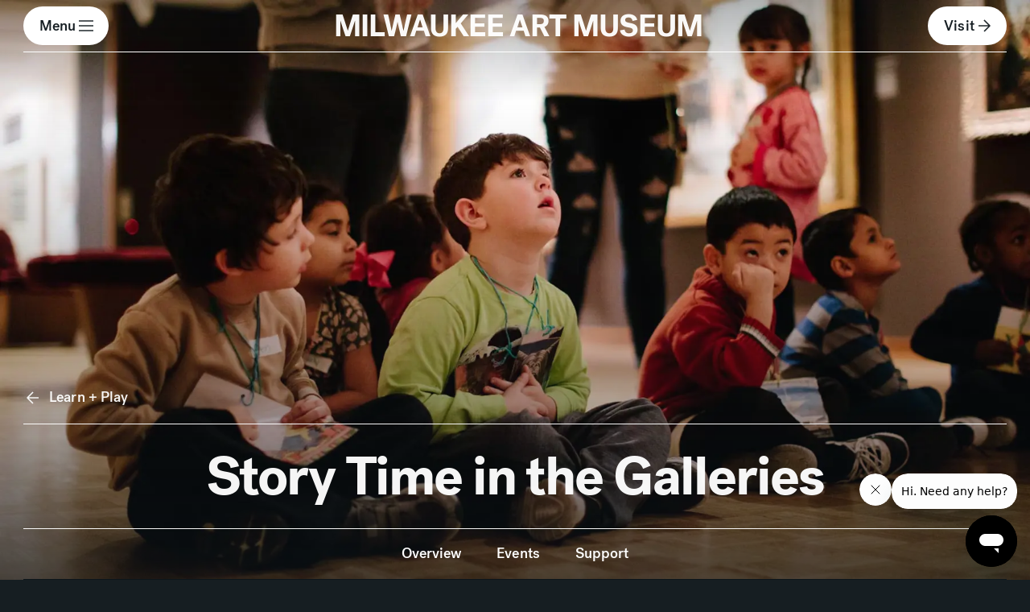

--- FILE ---
content_type: text/html; charset=UTF-8
request_url: https://mam.org/learn/story-time/
body_size: 26721
content:
<!doctype html>

<html lang="en">
<head>
  <!-- Google Tag Manager -->
  <!-- <script>(function(w,d,s,l,i){w[l]=w[l]||[];w[l].push({'gtm.start':
  new Date().getTime(),event:'gtm.js'});var f=d.getElementsByTagName(s)[0],
  j=d.createElement(s),dl=l!='dataLayer'?'&l='+l:'';j.async=true;j.src=
  'https://www.googletagmanager.com/gtm.js?id='+i+dl;f.parentNode.insertBefore(j,f);
  })(window,document,'script','dataLayer','GTM-5FSBQ2');</script> -->
  <!-- End Google Tag Manager -->

  <meta charset="UTF-8">
  <meta name="viewport"
        content="width=device-width, user-scalable=no, initial-scale=1.0, maximum-scale=1.0, minimum-scale=1.0">
  <meta http-equiv="X-UA-Compatible" content="ie=edge">
  <title>Milwaukee Art Museum | Story Time in the Galleries</title>
  <link rel="stylesheet" href="/dist/styles/main.css?v=1769208888">

  
  <link rel="apple-touch-icon" sizes="180x180" href="/dist/images/favicon/apple-touch-icon.png">
  <link rel="icon" type="image/png" sizes="32x32" href="/dist/images/favicon/favicon-32x32.png">
  <link rel="icon" type="image/png" sizes="16x16" href="/dist/images/favicon/favicon-16x16.png">
  <link rel="manifest" href="/dist/images/favicon/site.webmanifest">
  <link rel="mask-icon" href="/dist/images/favicon/safari-pinned-tab.svg" color="#2c3439">
  <meta name="msapplication-TileColor" content="#ffffff">
  <meta name="theme-color" content="#ffffff">


  
    <meta name="og:title" content="Story Time in the Galleries">
      
    <meta name="og:description" content="Come gather in the galleries to hear a story and to create drawings together inspired by what you have seen and heard.">
      
        <meta name="description" content="Come gather in the galleries to hear a story and to create drawings together inspired by what you have seen and heard.">
      
    <meta name="og:image" content="https://mam.org/dist/images/learn/story-time/header.jpg">
      
    
  

  
    
      <link
        rel="preload"
        as="font"
        type="font/woff2"
        href="/dist/static/fonts/PostGrotesk-Bold.woff2"
        crossorigin
      >
    
      <link
        rel="preload"
        as="font"
        type="font/woff2"
        href="/dist/static/fonts/PostGrotesk-Medium.woff2"
        crossorigin
      >
    
      <link
        rel="preload"
        as="font"
        type="font/woff2"
        href="/dist/static/fonts/PostGrotesk-Book.woff2"
        crossorigin
      >
    
  
  
  <script id="mcjs">!function(c,h,i,m,p){m=c.createElement(h),p=c.getElementsByTagName(h)[0],m.async=1,m.src=i,p.parentNode.insertBefore(m,p)}(document,"script","https://chimpstatic.com/mcjs-connected/js/users/878e38607c4b2405aa15bfe6e/bcc1e6f08a3dd145d8d1935cc.js");</script>

</head>
<body>
  
  <!-- Google Tag Manager (noscript) -->
  <noscript><iframe src="//www.googletagmanager.com/ns.html?id=GTM-5FSBQ2"
  height="0" width="0" style="display:none;visibility:hidden"></iframe></noscript>
  <script>(function(w,d,s,l,i){w[l]=w[l]||[];w[l].push({'gtm.start':
  new Date().getTime(),event:'gtm.js'});var f=d.getElementsByTagName(s)[0],
  j=d.createElement(s),dl=l!='dataLayer'?'&l='+l:'';j.async=true;j.src=
  '//www.googletagmanager.com/gtm.js?id='+i+dl;f.parentNode.insertBefore(j,f);
  })(window,document,'script','dataLayer','GTM-5FSBQ2');</script>
  <!-- End Google Tag Manager (noscript) -->
  
  <a id="skip-to-content-link" class="skip-link btn" href="#main-content">Skip to content</a>

  







<header
  class="global-header"
  data-module="HeaderTransition"
  data-module-options='{ "showBanner": false }'
>
  

  <nav aria-label="primary" class="light-theme l-container main-nav main-nav--transparent-white">
    <div class="main-nav__container">
      <div class="main-nav__menu-btn">
        







  <button
    type="button"
    
      id="modal-menu-trigger"
    
    class="btn btn--label btn--icon"
    role="button"
    
    
      aria-label="Menu"
    
    
    

    
      aria-controls=modal-menu
    
  ><span>Menu</span>
      <svg width="24" height="24" viewBox="0 0 24 24" fill="none" xmlns="http://www.w3.org/2000/svg"><path fill-rule="evenodd" clip-rule="evenodd" d="M21 6.75H3v-1.5h18v1.5Zm0 6H3v-1.5h18v1.5Zm-18 6h18v-1.5H3v1.5Z" fill="#0D151A" fill-opacity=".96"/></svg>
    
  </button>



      </div>
      <div class="main-nav__logo">
        <a class="main-nav__logo--inner" href="/">MILWAUKEE ART MUSEUM</a>
      </div>
      
        <div class="main-nav__cta-btn">
            







  <a
    href="/visit"
    
    class="btn btn--label btn--icon"
    
    

    
  >
    Visit
    
      <svg width="24" height="24" viewBox="0 0 24 24" fill="none" xmlns="http://www.w3.org/2000/svg"><path fill-rule="evenodd" clip-rule="evenodd" d="M17.19 12.75H5v-1.5h12.19l-5.72-5.72 1.06-1.06 7 7a.75.75 0 0 1 0 1.06l-7 7-1.06-1.06 5.72-5.72Z" fill="#0D151A" fill-opacity=".96"/></svg>
    
    
  </a>



        </div>
      
    </div>
  </nav>

  



  <nav class="dark-theme modal-menu" id="modal-menu" data-module="ModalMenu" aria-hidden="true">
    <div class="modal-menu__container l-container">

      <div class="modal-menu__status">
        <p class="hours" data-module="Hours" data-module-options='{&quot;hours&quot;:{&quot;Monday&quot;:&quot;Closed&quot;,&quot;Tuesday&quot;:&quot;Closed&quot;,&quot;Wednesday&quot;:&quot;10 a.m.–5 p.m.&quot;,&quot;Thursday&quot;:&quot;10 a.m.–8 p.m.&quot;,&quot;Friday&quot;:&quot;10 a.m.–5 p.m.&quot;,&quot;Saturday&quot;:&quot;10 a.m.–5 p.m.&quot;,&quot;Sunday&quot;:&quot;10 a.m.–5 p.m.&quot;}}'>
  <span class="indicator"></span>
  <span class="label">Open today</span>
  <time class="p">10 A.M.&mdash;5 P.M.</time>
</p>
      </div>

      
        <ul class="modal-menu__links-list modal-menu__links-list--primary">
            
                <li>
                    <a href="/whats-on" class="hero">What’s On</a>
                </li>
            
                <li>
                    <a href="/visit" class="hero">Visit</a>
                </li>
            
                <li>
                    <a href="/collection" class="hero">Collection</a>
                </li>
            
        </ul>
      

      
        <div class="modal-menu__links-list__spacer">
            <hr>
            <ul class="modal-menu__links-list modal-menu__links-list--secondary l-flow--12-8">
                
                    <li>
                        <a href="/membership/" class="label">Membership</a>
                    </li>
                
                    <li>
                        <a href="/learn/" class="label">Learn + Play</a>
                    </li>
                
                    <li>
                        <a href="/at-home/" class="label">MAM at Home</a>
                    </li>
                
                    <li>
                        <a href="/support/" class="label">Support</a>
                    </li>
                
                    <li>
                        <a href="/info/contact-us/" class="label">Contact Us</a>
                    </li>
                
                    <li>
                        <a href="/involved/" class="label">Get Involved</a>
                    </li>
                
                    <li>
                        <a href="/info/" class="label">Museum Info</a>
                    </li>
                
                    <li>
                        <a href="https://mamstore.org" class="label">Shop</a>
                    </li>
                
                    <li>
                        <a href="/search/" class="label">Search</a>
                    </li>
                
            </ul>
        </div>
      
    </div>
  </nav>
</header>


  <main id="main-content" tabindex="-1">
    <div class="page">















  


<section class="dark-theme">
  <div class="hero-exhibition hero-exhibition--cover ">
    <div class="hero-exhibition__headline l-container">
      <div>
        
          <h1>Story Time in the Galleries</h1>
        
      </div>

      <div class="top-bar">

        

        





<a
  href="/learn"
  class="cta cta--icon-left"
  
>
  Learn + Play

  
    <svg class="cta__icon" xmlns="http://www.w3.org/2000/svg"><path fill-rule="evenodd" clip-rule="evenodd" d="m6.81 11.25 5.72-5.72-1.06-1.06-7 7a.75.75 0 0 0 0 1.06l7 7 1.06-1.06-5.72-5.72H19v-1.5H6.81Z" fill="#0D151A" fill-opacity=".96"/></svg>
  

  
</a>


        

        
      </div>
    </div>

    
      <div class="hero-exhibition__img-wrapper">
        <img
      src="https://mam.imgix.net/mam-org/learn/story-time/header.jpg?w=400"
      srcset="https://mam.imgix.net/mam-org/learn/story-time/header.jpg?w=400&fm=webp&q=35 400w, https://mam.imgix.net/mam-org/learn/story-time/header.jpg?w=800&fm=webp&q=35 800w, https://mam.imgix.net/mam-org/learn/story-time/header.jpg?w=1200&fm=webp&q=35 1200w, https://mam.imgix.net/mam-org/learn/story-time/header.jpg?w=1800&fm=webp&q=35 1800w" sizes="100vw"
srcset="https://mam.imgix.net/mam-org/learn/story-time/header.jpg?w=400&fm=jpg&q=35 400w, https://mam.imgix.net/mam-org/learn/story-time/header.jpg?w=800&fm=jpg&q=35 800w, https://mam.imgix.net/mam-org/learn/story-time/header.jpg?w=1200&fm=jpg&q=35 1200w, https://mam.imgix.net/mam-org/learn/story-time/header.jpg?w=1800&fm=jpg&q=35 1800w" sizes="100vw"
      width="1800"
      alt=""
      class="img img--desktop"
      loading="lazy"
      decoding="async"
    >

        
          
          <img
      src="https://mam.imgix.net/mam-org/learn/story-time/header.jpg?w=400"
      srcset="https://mam.imgix.net/mam-org/learn/story-time/header.jpg?w=400&fm=webp&q=35 400w, https://mam.imgix.net/mam-org/learn/story-time/header.jpg?w=800&fm=webp&q=35 800w, https://mam.imgix.net/mam-org/learn/story-time/header.jpg?w=1200&fm=webp&q=35 1200w, https://mam.imgix.net/mam-org/learn/story-time/header.jpg?w=1800&fm=webp&q=35 1800w" sizes="100vw"
srcset="https://mam.imgix.net/mam-org/learn/story-time/header.jpg?w=400&fm=jpg&q=35 400w, https://mam.imgix.net/mam-org/learn/story-time/header.jpg?w=800&fm=jpg&q=35 800w, https://mam.imgix.net/mam-org/learn/story-time/header.jpg?w=1200&fm=jpg&q=35 1200w, https://mam.imgix.net/mam-org/learn/story-time/header.jpg?w=1800&fm=jpg&q=35 1800w" sizes="100vw"
      width="1800"
      alt=""
      class="img img--mobile"
      loading="lazy"
      decoding="async"
    >
        
      </div>
    
  </div>

</section>

<nav class="anchor-nav-wrapper" data-module="AnchorNavTransition" aria-labelledby="anchor-nav-label">
  <h2 id="anchor-nav-label" class="is-visually-hidden">Anchor Navigation</h2>
  <div class="anchor-nav-container l-container" data-module="AnchorNav">
    
    
  </div>
</nav>



  <div class="section">
    



<div class="l-container">
  <div class="overview l-grid l-grid--4-8" 
  
      data-anchor-label="Overview"
      id="overview"
  
  >
  
    <h2 class="l-grid-span-2">Overview</h2>

    

    <div class="overview__minor light-theme">
      
      
        <ul class="icon-list">
          
            






    
  <li class="icon-list__item">
    
      <svg width="24" height="24" viewBox="0 0 24 24" fill="none" xmlns="http://www.w3.org/2000/svg"><path fill-rule="evenodd" clip-rule="evenodd" d="M16.568 3a.75.75 0 0 0-1.5 0v1.068H9.295V3a.75.75 0 1 0-1.5 0v1.068H5.818A2.568 2.568 0 0 0 3.25 6.636v12.727a2.568 2.568 0 0 0 2.568 2.569h12.728a2.568 2.568 0 0 0 2.568-2.568V6.636a2.568 2.568 0 0 0-2.569-2.568h-1.977V3Zm3.046 6.523V6.636c0-.59-.479-1.068-1.069-1.068h-1.977v1.068a.75.75 0 0 1-1.5 0V5.568H9.295v1.068a.75.75 0 1 1-1.5 0V5.568H5.818c-.59 0-1.068.478-1.068 1.068v2.887h14.864Zm-14.864 1.5h14.864v8.34c0 .59-.479 1.069-1.069 1.069H5.819c-.59 0-1.068-.478-1.068-1.068v-8.341Z" fill="#0D151A" fill-opacity=".96"/></svg>
    

    
      <h3 class="p icon-list__title">Saturdays at 10:30 a.m.</h3>
    

    
  </li>


          
            






    
  <li class="icon-list__item">
    
      <svg width="24" height="24" viewBox="0 0 24 24" fill="none" xmlns="http://www.w3.org/2000/svg"><path d="M12 1v22M17 5H9.5a3.5 3.5 0 1 0 0 7h5a3.5 3.5 0 1 1 0 7H6" stroke="#0D151A" stroke-opacity=".96" stroke-width="1.5" stroke-linecap="square" stroke-linejoin="round"/></svg>
    

    
      <h3 class="p icon-list__title">Included with Admission</h3>
    

    
  </li>


          
        </ul>
      
      
    </div>

    <div class="overview__major light-theme">
      <div class="rich-text">
        <p>Every Saturday morning, join us in the galleries to hear a story and make art together. Meet in Windhover Hall near the admission desks at <span style="white-space: nowrap">10:30 a.m.</span> and travel with the reader through the galleries. Then, listen to a story in front of a work of art before creating an artwork inspired by what you have seen and heard.</p>
<p>This event is included with Museum admission and is free for Members. Admission for kids 12 and under is free. Tickets are available at the door or <a href="https://www.etix.com/ticket/e/1014112/museum-admission-milwaukee-milwaukee-art-museum-admissions" target="_blank">online</a>.</p>

      </div>
    </div>
  </div>
</div>


  </div>

  <div class="section">
    



<section
  class="event-listing-section dark-theme"
  data-anchor-label="Events"
  id="events"
  data-module="EventsList"
  data-module-options='{&quot;categoryID&quot;:68}'
>
  <div class="l-container">

    
    <div class="event-listing event-listing--featured">
      <div class="event-listing__title">
        <h2>Featured events</h2>
        





<a
  href="/events/calendar/category/feature/"
  class="cta"
  
>
  View all featured events

  
    <svg class="cta__icon" xmlns="http://www.w3.org/2000/svg"><path fill-rule="evenodd" clip-rule="evenodd" d="M17.19 12.75H5v-1.5h12.19l-5.72-5.72 1.06-1.06 7 7a.75.75 0 0 1 0 1.06l-7 7-1.06-1.06 5.72-5.72Z" fill="#0D151A" fill-opacity=".96"/></svg>
  

  
</a>

      </div>

      <h3 class="book loading">Loading...</h3>
    </div>

    <div class="event-listing event-listing--upcoming">
      <div class="event-listing__title">
        <h2>Upcoming events</h2>
        





<a
  href="/events"
  class="cta"
  
>
  View all events

  
    <svg class="cta__icon" xmlns="http://www.w3.org/2000/svg"><path fill-rule="evenodd" clip-rule="evenodd" d="M17.19 12.75H5v-1.5h12.19l-5.72-5.72 1.06-1.06 7 7a.75.75 0 0 1 0 1.06l-7 7-1.06-1.06 5.72-5.72Z" fill="#0D151A" fill-opacity=".96"/></svg>
  

  
</a>

      </div>

      <h3 class="book loading">Loading...</h3>
    </div>
    

    

    <div class="btn-container l-grid l-grid--4-8">
      







  <a
    href="/events"
    
    class="btn btn--label btn--icon btn--view-all"
    
    

    
  >
    View all events
    
      <svg width="24" height="24" viewBox="0 0 24 24" fill="none" xmlns="http://www.w3.org/2000/svg"><path fill-rule="evenodd" clip-rule="evenodd" d="M17.19 12.75H5v-1.5h12.19l-5.72-5.72 1.06-1.06 7 7a.75.75 0 0 1 0 1.06l-7 7-1.06-1.06 5.72-5.72Z" fill="#0D151A" fill-opacity=".96"/></svg>
    
    
  </a>



    </div>
  </div>
</section>

  </div>

  <div class="section">
    






  <section
    class="cta-section cta-section--bg dark-theme"
    
  >
    
      <div class="cta-section__image-wrapper--bg">
        
          
            <figure class="">

  
  
  
  
  

  <img
      src="https://mam.imgix.net/mam-org/learn/story-time/past-events.jpg?w=400"
      srcset="https://mam.imgix.net/mam-org/learn/story-time/past-events.jpg?w=800&fm=webp&q=35 800w, https://mam.imgix.net/mam-org/learn/story-time/past-events.jpg?w=1600&fm=webp&q=35 1600w" sizes="(min-width: 30em) 50vw, 100vw"
srcset="https://mam.imgix.net/mam-org/learn/story-time/past-events.jpg?w=800&fm=jpg&q=35 800w, https://mam.imgix.net/mam-org/learn/story-time/past-events.jpg?w=1600&fm=jpg&q=35 1600w" sizes="(min-width: 30em) 50vw, 100vw"
      width="1800"
      alt=""
      
      loading="lazy"
      decoding="async"
    >
  

</figure>
          
        
      </div>
    
    <div class="l-container">
      <div class="l-grid cta-section__wrapper">
        <div class="cta-section__text-wrapper">
          <div class="text">
            <h2 class="cap">Keep exploring stories and art by watching videos from past virtual events.</h2>
            
              





<a
  href="https://www.youtube.com/playlist?list=PL6lf5pr6mDnr_O8OvrzeuMad9wpAoJnPd"
  class="cta"
  
    target="_blank"
    rel="noopener noreferrer"
  
>
  Watch now

  
    <svg class="cta__icon" xmlns="http://www.w3.org/2000/svg"><path fill-rule="evenodd" clip-rule="evenodd" d="M17.19 12.75H5v-1.5h12.19l-5.72-5.72 1.06-1.06 7 7a.75.75 0 0 1 0 1.06l-7 7-1.06-1.06 5.72-5.72Z" fill="#0D151A" fill-opacity=".96"/></svg>
  

  
    <span class="is-visually-hidden">
      (opens in new window)
    </span>
  
</a>

            
          </div>
        </div>
        
      </div>
    </div>
  </section>

  </div>

  <div class="section">
    












  <section
    class="support-section light-theme"
    
      data-anchor-label="Support"
      id="support"
    
  >
    <div class="l-container">
      <div class="support-section__container l-grid l-grid--4-8">
        <div class="support-section__title-col">
          <h2>Support</h2>
        </div>
        <div class="support-section__lists-col">
          
            <div class="support-section__list l-grid l-grid--4-4">
              <h3 class="label">Sponsored by</h3>
              
                <ul>
                  
                    <li class="p">Four-Four Foundation</li>
                  
                    <li class="p">Anonymous donor</li>
                  
                </ul>
              
            </div>
          
        </div>
      </div>
    </div>
  </section>

  </div>

</div>
  </main>

  

<footer class="footer dark-theme">
  <div class="l-container">
    <div class="footer__status">
      <p class="hours" data-module="Hours" data-module-options='{&quot;hours&quot;:{&quot;Monday&quot;:&quot;Closed&quot;,&quot;Tuesday&quot;:&quot;Closed&quot;,&quot;Wednesday&quot;:&quot;10 a.m.–5 p.m.&quot;,&quot;Thursday&quot;:&quot;10 a.m.–8 p.m.&quot;,&quot;Friday&quot;:&quot;10 a.m.–5 p.m.&quot;,&quot;Saturday&quot;:&quot;10 a.m.–5 p.m.&quot;,&quot;Sunday&quot;:&quot;10 a.m.–5 p.m.&quot;}}'>
  <span class="indicator"></span>
  <span class="label">Open today</span>
  <time class="p">10 A.M.&mdash;5 P.M.</time>
</p>

      







  <a
    href="#main-content"
    
    class="btn btn--icon"
    
      aria-label="Scroll to top"
    
    

    
  >
    
    
      <svg width="24" height="24" viewBox="0 0 24 24" fill="none" xmlns="http://www.w3.org/2000/svg"><path fill-rule="evenodd" clip-rule="evenodd" d="M11.25 11.81V22h1.5V11.81l3.72 3.72 1.06-1.06-5-5a.75.75 0 0 0-1.06 0l-5 5 1.06 1.06 3.72-3.72ZM5 4.75v-1.5h14v1.5H5Z" fill="#0D151A" fill-opacity=".96"/></svg>
    
    
  </a>



    </div>
    <div class="footer__logo" aria-label="Milwaukee Art Museum Logo">
      <div class="hero">Milwaukee</div>
      <div class="hero">Art</div>
      <div class="hero">Museum</div>
      <div class="hero"><span class="spacer">-</span></div>
    </div>
    <div class="footer__primary-links">
      
        <div class="column">
          <h2 class="p title small font-secondary">About Us</h2>
          <ul class="footer__list">
            
              <li class="footer__list__item">
                <a class="label" href="/info/history/">History</a>
              </li>
            
              <li class="footer__list__item">
                <a class="label" href="/info/architecture/">Architecture</a>
              </li>
            
              <li class="footer__list__item">
                <a class="label" href="/info/#strategic-direction">Strategic Direction</a>
              </li>
            
              <li class="footer__list__item">
                <a class="label" href="/info/#governance">Governance</a>
              </li>
            
              <li class="footer__list__item">
                <a class="label" href="/at-home/">MAM at Home</a>
              </li>
            
              <li class="footer__list__item">
                <a class="label" href="/learn/">Learn + Play</a>
              </li>
            
          </ul>
        </div>
      
        <div class="column">
          <h2 class="p title small font-secondary">Get Involved</h2>
          <ul class="footer__list">
            
              <li class="footer__list__item">
                <a class="label" href="/involved/">Get Involved</a>
              </li>
            
              <li class="footer__list__item">
                <a class="label" href="/involved/#Internships">Internships</a>
              </li>
            
              <li class="footer__list__item">
                <a class="label" href="/involved/#volunteering">Volunteers</a>
              </li>
            
              <li class="footer__list__item">
                <a class="label" href="/involved/#docents">Docents</a>
              </li>
            
              <li class="footer__list__item">
                <a class="label" href="/involved/support-groups/">Support Groups</a>
              </li>
            
              <li class="footer__list__item">
                <a class="label" href="/info/">Museum Info</a>
              </li>
            
          </ul>
        </div>
      
        <div class="column">
          <h2 class="p title small font-secondary">Support</h2>
          <ul class="footer__list">
            
              <li class="footer__list__item">
                <a class="label" href="/support/">Support</a>
              </li>
            
              <li class="footer__list__item">
                <a class="label" href="/membership">Membership</a>
              </li>
            
              <li class="footer__list__item">
                <a class="label" href="/support/donate/">Donate</a>
              </li>
            
              <li class="footer__list__item">
                <a class="label" href="https://mam.planmygift.org/">Planned Giving</a>
              </li>
            
              <li class="footer__list__item">
                <a class="label" href="/support/sponsorship/">Sponsorship</a>
              </li>
            
              <li class="footer__list__item">
                <a class="label" href="https://mamstore.org">Shop</a>
              </li>
            
          </ul>
        </div>
      
        <div class="column">
          <h2 class="p title small font-secondary">Contact</h2>
          <ul class="footer__list">
            
              <li class="footer__list__item">
                <a class="label" href="/info/contact-us/">Contact Us</a>
              </li>
            
              <li class="footer__list__item">
                <a class="label" href="https://goo.gl/maps/BVb5dmmmbwz7VJYh6">700 N. Art Museum Dr. Milwaukee, WI 53202</a>
              </li>
            
              <li class="footer__list__item">
                <a class="label" href="mailto:mam@mam.org">mam@mam.org</a>
              </li>
            
              <li class="footer__list__item">
                <a class="label" href="tel:414-224-3200">+1 (414) 224-3200</a>
              </li>
            
          </ul>
        </div>
      
    </div>
    <div class="footer__secondary-links">
      <h2 class="is-visually-hidden">More links</h2>
      
        <ul class="footer__list">
          
          <li class="footer__list__item">
            <a class="label" href="/info/policies/">Policies</a>
          </li>
          
          <li class="footer__list__item">
            <a class="label" href="/info/pressroom/">Press</a>
          </li>
          
          <li class="footer__list__item">
            <a class="label" href="/info/rentals/">Rentals</a>
          </li>
          
          <li class="footer__list__item">
            <a class="label" href="/involved/#jobs">Jobs</a>
          </li>
          
          <li class="footer__list__item">
            <a class="label" href="/search/">Search</a>
          </li>
          
        </ul>
      
      
        <ul class="footer__list">
          
          <li class="footer__list__item">
            <a class="label" href="https://www.facebook.com/milwaukeeart">Facebook</a>
          </li>
          
          <li class="footer__list__item">
            <a class="label" href="https://twitter.com/milwaukeeart">X</a>
          </li>
          
          <li class="footer__list__item">
            <a class="label" href="https://instagram.com/milwaukeeart">Instagram</a>
          </li>
          
          <li class="footer__list__item">
            <a class="label" href="https://youtube.com/milwaukeeartmuseum">YouTube</a>
          </li>
          
          <li class="footer__list__item">
            <a class="label" href="/newsletter/">eNews</a>
          </li>
          
          <li class="footer__list__item">
            <a class="label" href="https://blog.mam.org">Blog</a>
          </li>
          
        </ul>
      
      <p class="font-secondary copyright">&copy;<span data-module="Year">2022</span> Milwaukee Art Museum</p>
    </div>
  </div>
</footer>
  





  
  <!-- TransUnion Pixel -->
  <img style='display:none' src='//di.rlcdn.com/406006.gif?pdata=partner%3Dtap338245%2Cdata%3Dtype%3Asite%24audience%3AMSO_MilwaukeeArtMuseum_ClientSite_Control'/>
  <!-- End TransUnion Pixel -->
  
  <script type="module" src="/dist/scripts/main.js?v=1769208888"></script>
  <!-- Start of milwaukeeartmuseum Zendesk Widget script -->
  <script id="ze-snippet" src="https://static.zdassets.com/ekr/snippet.js?key=8f08e155-e4a6-4ae6-95c3-88bfb4818378"> </script>
  <!-- End of milwaukeeartmuseum Zendesk Widget script -->
</body>
</html>


--- FILE ---
content_type: text/css
request_url: https://mam.org/dist/styles/main.css?v=1769208888
body_size: 92415
content:
:root {
  --black: #0d151a;
  --white: #ffffff;
  --darkGrey: #2c3439;
  --lightGrey: #eff0ec;
  --orange: #f45421;
  --blue: #238fe7;
  --darkBlue: #1574c2;
  --teal: #259b8d;
  --red: #f7503f;
  --green: #469d49;
  --yellow: #f4af16;
  --pink: #f15077;
  --purple: #bc6dc7;
  --campaign-red: #EF4041;
  --campaign-lime: #A6BF48;
  --campaign-turquoise: #009499;
  --campaign-purple: #6D5699;
  --text-primary-white: rgba(255, 255, 255, 0.96);
  --text-primary-black: rgba(13, 21, 26, 0.96);
  --text-secondary-lightGrey: rgba(255, 255, 255, 0.56);
  --text-secondary-darkGrey: rgba(13, 21, 26, 0.6);
  --hr-secondary-lightGrey: rgba(255, 255, 255, 0.24);
  --header-height: 4rem;
  --anchor-nav-height: 65px;
  /* @link https://utopia.fyi/ */
  --grid-gap: clamp(1rem, calc(0.65rem + 1.48vw), 2.5rem);
  --fluid-content-col: clamp(0.875rem, calc(-1.5rem + 10.14vw), 7.75rem);
  --gap-xs: clamp(0.38rem, calc(0.33rem + 0.19vw), 0.5rem);
  --gap-s: clamp(0.75rem, calc(0.66rem + 0.38vw), 1rem);
  --gap-m: clamp(1.5rem, calc(1.32rem + 0.75vw), 2rem);
  --gap-4-6: clamp(0.25rem, 0.206rem + 0.1878vw, 0.375rem);
  --gap-8-16: clamp(0.5rem, 0.3239rem + 0.7512vw, 1rem);
  --gap-8-18: clamp(0.5rem, 0.2799rem + 0.939vw, 1.125rem);
  --gap-8-32: clamp(0.5rem, -0.0282rem + 2.2535vw, 2rem);
  --gap-12-8: clamp(0.75rem, calc(0.84rem + -0.38vw), 0.5rem);
  --gap-14-16: clamp(0.88rem, calc(0.83rem + 0.19vw), 1rem);
  --gap-16-24: clamp(1rem, 0.8239rem + 0.7512vw, 1.5rem);
  --gap-16-32: clamp(1rem, 0.6479rem + 1.5023vw, 2rem);
  --gap-16-60: clamp(1rem, calc(0.01rem + 4.23vw), 3.81rem);
  --gap-24-48: clamp(1.5rem, 0.9718rem + 2.2535vw, 3rem);
  --gap-24-64: clamp(1.5rem, 0.6197rem + 3.7559vw, 4rem);
  --gap-24-96: clamp(1.5rem, -0.0845rem + 6.7606vw, 6rem);
  --gap-32-48: clamp(2rem, 1.6479rem + 1.5023vw, 3rem);
  --gap-32-64: clamp(2rem, 1.2958rem + 3.0047vw, 4rem);
  --gap-48-64: clamp(3rem, 2.6479rem + 1.5023vw, 4rem);
  --gap-48-96: clamp(3rem, 1.9437rem + 4.507vw, 6rem);
  --gap-64-32: clamp(2rem, calc(4.7rem + -3vw), 4rem);
}

/*! normalize.css v8.0.1 | MIT License | github.com/necolas/normalize.css */
/* Document
   ========================================================================== */
/**
 * 1. Correct the line height in all browsers.
 * 2. Prevent adjustments of font size after orientation changes in iOS.
 */
html {
  line-height: 1.15; /* 1 */
  -webkit-text-size-adjust: 100%; /* 2 */
}

/* Sections
   ========================================================================== */
/**
 * Remove the margin in all browsers.
 */
body {
  margin: 0;
}

/**
 * Render the `main` element consistently in IE.
 */
main {
  display: block;
}

/**
 * Correct the font size and margin on `h1` elements within `section` and
 * `article` contexts in Chrome, Firefox, and Safari.
 */
h1 {
  font-size: 2em;
  margin: 0.67em 0;
}

/* Grouping content
   ========================================================================== */
/**
 * 1. Add the correct box sizing in Firefox.
 * 2. Show the overflow in Edge and IE.
 */
hr {
  box-sizing: content-box; /* 1 */
  height: 0; /* 1 */
  overflow: visible; /* 2 */
}

/**
 * 1. Correct the inheritance and scaling of font size in all browsers.
 * 2. Correct the odd `em` font sizing in all browsers.
 */
pre {
  font-family: monospace, monospace; /* 1 */
  font-size: 1em; /* 2 */
}

/* Text-level semantics
   ========================================================================== */
/**
 * Remove the gray background on active links in IE 10.
 */
a {
  background-color: transparent;
}

/**
 * 1. Remove the bottom border in Chrome 57-
 * 2. Add the correct text decoration in Chrome, Edge, IE, Opera, and Safari.
 */
abbr[title] {
  border-bottom: none; /* 1 */
  text-decoration: underline; /* 2 */
  text-decoration: underline dotted; /* 2 */
}

/**
 * Add the correct font weight in Chrome, Edge, and Safari.
 */
b,
strong {
  font-weight: bolder;
}

/**
 * 1. Correct the inheritance and scaling of font size in all browsers.
 * 2. Correct the odd `em` font sizing in all browsers.
 */
code,
kbd,
samp {
  font-family: monospace, monospace; /* 1 */
  font-size: 1em; /* 2 */
}

/**
 * Add the correct font size in all browsers.
 */
small {
  font-size: 80%;
}

/**
 * Prevent `sub` and `sup` elements from affecting the line height in
 * all browsers.
 */
sub,
sup {
  font-size: 75%;
  line-height: 0;
  position: relative;
  vertical-align: baseline;
}

sub {
  bottom: -0.25em;
}

sup {
  top: -0.5em;
}

/* Embedded content
   ========================================================================== */
/**
 * Remove the border on images inside links in IE 10.
 */
img {
  border-style: none;
}

/* Forms
   ========================================================================== */
/**
 * 1. Change the font styles in all browsers.
 * 2. Remove the margin in Firefox and Safari.
 */
button,
input,
optgroup,
select,
textarea {
  font-family: inherit; /* 1 */
  font-size: 100%; /* 1 */
  line-height: 1.15; /* 1 */
  margin: 0; /* 2 */
}

/**
 * Show the overflow in IE.
 * 1. Show the overflow in Edge.
 */
button,
input { /* 1 */
  overflow: visible;
}

/**
 * Remove the inheritance of text transform in Edge, Firefox, and IE.
 * 1. Remove the inheritance of text transform in Firefox.
 */
button,
select { /* 1 */
  text-transform: none;
}

/**
 * Correct the inability to style clickable types in iOS and Safari.
 */
button,
[type=button],
[type=reset],
[type=submit] {
  -webkit-appearance: button;
}

/**
 * Remove the inner border and padding in Firefox.
 */
button::-moz-focus-inner,
[type=button]::-moz-focus-inner,
[type=reset]::-moz-focus-inner,
[type=submit]::-moz-focus-inner {
  border-style: none;
  padding: 0;
}

/**
 * Restore the focus styles unset by the previous rule.
 */
button:-moz-focusring,
[type=button]:-moz-focusring,
[type=reset]:-moz-focusring,
[type=submit]:-moz-focusring {
  outline: 1px dotted ButtonText;
}

/**
 * Correct the padding in Firefox.
 */
fieldset {
  padding: 0.35em 0.75em 0.625em;
}

/**
 * 1. Correct the text wrapping in Edge and IE.
 * 2. Correct the color inheritance from `fieldset` elements in IE.
 * 3. Remove the padding so developers are not caught out when they zero out
 *    `fieldset` elements in all browsers.
 */
legend {
  box-sizing: border-box; /* 1 */
  color: inherit; /* 2 */
  display: table; /* 1 */
  max-width: 100%; /* 1 */
  padding: 0; /* 3 */
  white-space: normal; /* 1 */
}

/**
 * Add the correct vertical alignment in Chrome, Firefox, and Opera.
 */
progress {
  vertical-align: baseline;
}

/**
 * Remove the default vertical scrollbar in IE 10+.
 */
textarea {
  overflow: auto;
}

/**
 * 1. Add the correct box sizing in IE 10.
 * 2. Remove the padding in IE 10.
 */
[type=checkbox],
[type=radio] {
  box-sizing: border-box; /* 1 */
  padding: 0; /* 2 */
}

/**
 * Correct the cursor style of increment and decrement buttons in Chrome.
 */
[type=number]::-webkit-inner-spin-button,
[type=number]::-webkit-outer-spin-button {
  height: auto;
}

/**
 * 1. Correct the odd appearance in Chrome and Safari.
 * 2. Correct the outline style in Safari.
 */
[type=search] {
  -webkit-appearance: textfield; /* 1 */
  outline-offset: -2px; /* 2 */
}

/**
 * Remove the inner padding in Chrome and Safari on macOS.
 */
[type=search]::-webkit-search-decoration {
  -webkit-appearance: none;
}

/**
 * 1. Correct the inability to style clickable types in iOS and Safari.
 * 2. Change font properties to `inherit` in Safari.
 */
::-webkit-file-upload-button {
  -webkit-appearance: button; /* 1 */
  font: inherit; /* 2 */
}

/* Interactive
   ========================================================================== */
/*
 * Add the correct display in Edge, IE 10+, and Firefox.
 */
details {
  display: block;
}

/*
 * Add the correct display in all browsers.
 */
summary {
  display: list-item;
}

/* Misc
   ========================================================================== */
/**
 * Add the correct display in IE 10+.
 */
template {
  display: none;
}

/**
 * Add the correct display in IE 10.
 */
[hidden] {
  display: none;
}

.shop-listing__items .item__content-container .img-wrapper, .related-section__media-wrapper .media, .link-grid__items-list li .item-container .img-wrapper, .gallery__items .gallery__item__img-wrapper, .exhibition-card__img__wrapper, .event-card__img__wrapper, .cta-section__image-wrapper, .collection-card__image .collection-card__image-wrapper {
  border-radius: 8px;
  overflow: hidden;
  transition: border-radius 250ms ease-in-out 0s;
  -webkit-backface-visibility: hidden;
  -moz-backface-visibility: hidden;
  -webkit-transform: translate3d(0, 0, 0);
  -moz-transform: translate3d(0, 0, 0);
}

@media (min-width: 31.25em) {
  .shop-listing__items .item__content-container .img-wrapper:hover, .related-section__media-wrapper .media:hover, .link-grid__items-list li .item-container .img-wrapper:hover, .gallery__items .gallery__item__img-wrapper:hover, .exhibition-card__img__wrapper:hover, .event-card__img__wrapper:hover, .collection-card__image .collection-card__image-wrapper:hover {
    border-radius: 40px;
  }
}

.shop-listing__items .item__content-container .img-wrapper img, .related-section__media-wrapper .media__img, .related-section__media-wrapper .media__poster,
.related-section__media-wrapper .media button, .link-grid__items-list li .item-container .img-wrapper img, .gallery__items .gallery__item__img-wrapper img, .exhibition-card__img__wrapper img, .event-card__img__wrapper img, .collection-card__image .collection-card__image-wrapper img {
  transform-origin: center;
  transition: transform 250ms ease-in-out 0s;
}

@media (min-width: 31.25em) {
  .shop-listing__items .item__content-container .img-wrapper:hover img, .related-section__media-wrapper .media:hover .media__img,
.related-section__media-wrapper .media:hover .media__poster, .link-grid__items-list li .item-container .img-wrapper:hover img, .gallery__items .gallery__item__img-wrapper:hover img, .exhibition-card__img__wrapper:hover img, .event-card__img__wrapper:hover img, .collection-card__image .collection-card__image-wrapper:hover img {
    transform: scale(1.1);
  }
}

@font-face {
  font-family: "Post Grotesk Bold";
  src: url("/dist/static/fonts/PostGrotesk-Bold.woff2") format("woff2");
  font-weight: 700;
  font-style: normal;
  font-display: swap;
}
@font-face {
  font-family: "Post Grotesk Bold Italic";
  src: url("/dist/static/fonts/PostGrotesk-BoldItalic.woff2") format("woff2");
  font-weight: 700;
  font-style: italic;
  font-display: swap;
}
@font-face {
  font-family: "Post Grotesk Medium";
  src: url("/dist/static/fonts/PostGrotesk-Medium.woff2") format("woff2");
  font-weight: 600;
  font-style: normal;
  font-display: swap;
}
@font-face {
  font-family: "Post Grotesk Medium Italic";
  src: url("/dist/static/fonts/PostGrotesk-MediumItalic.woff2") format("woff2");
  font-weight: 700;
  font-style: italic;
  font-display: swap;
}
@font-face {
  font-family: "Post Grotesk Book";
  src: url("/dist/static/fonts/PostGrotesk-Book.woff2") format("woff2");
  font-weight: 400;
  font-style: normal;
  font-display: swap;
}
@font-face {
  font-family: "Post Grotesk Book Italic";
  src: url("/dist/static/fonts/PostGrotesk-BokdItalic.woff2") format("woff2");
  font-weight: 700;
  font-style: italic;
  font-display: swap;
}
h1,
.h1 {
  font-family: "Post Grotesk Bold", Arial, sans-serif;
  font-size: clamp(2.75rem, 2.1338rem + 2.6291vw, 4.5rem);
  line-height: 1;
  letter-spacing: -0.025em;
  margin: 0;
}
@media (min-width: 48em) {
  h1,
.h1 {
    letter-spacing: -0.03em;
  }
}

h2,
.h2,
.modal-menu__logo--inner,
.main-nav__logo--inner {
  font-family: "Post Grotesk Bold", Arial, sans-serif;
  font-size: clamp(1.75rem, 1.4859rem + 1.1268vw, 2.5rem);
  line-height: 1;
  letter-spacing: -0.0175em;
}
@media (min-width: 48em) {
  h2,
.h2,
.modal-menu__logo--inner,
.main-nav__logo--inner {
    letter-spacing: -0.025em;
  }
}

h3,
.h3 {
  font-family: "Post Grotesk Bold", Arial, sans-serif;
  font-size: clamp(1.25rem, 1.162rem + 0.3756vw, 1.5rem);
  line-height: 1.2;
  letter-spacing: -0.01em;
}
@media (min-width: 48em) {
  h3,
.h3 {
    letter-spacing: -0.02em;
  }
}

h4,
.h4 {
  font-family: "Post Grotesk Bold", Arial, sans-serif;
  font-size: clamp(1rem, 0.912rem + 0.3756vw, 1.25rem);
  line-height: 1.3;
  letter-spacing: -0.01em;
}

h5,
.h5 {
  font-family: "Post Grotesk Bold", Arial, sans-serif;
  font-size: clamp(0.875rem, 0.787rem + 0.3756vw, 1.125rem);
  line-height: 1.3;
  letter-spacing: -0.005em;
}

h6,
.h6 {
  font-family: "Post Grotesk Bold", Arial, sans-serif;
  font-size: clamp(0.75rem, 0.662rem + 0.3756vw, 1rem);
  line-height: 1.3;
  letter-spacing: 0.01em;
  text-transform: uppercase;
}

p,
.p,
.table-section__table__row td .small-callout {
  font-family: "Post Grotesk Book", Arial, sans-serif;
  font-size: clamp(1rem, 0.956rem + 0.1878vw, 1.125rem);
  line-height: 1.4;
  letter-spacing: -0.005em;
}
p.small,
.p.small,
.table-section__table__row td .small.small-callout {
  font-size: clamp(0.75rem, 0.706rem + 0.1878vw, 0.875rem);
  line-height: 1.5;
}
@media (min-width: 48em) {
  p.small,
.p.small,
.table-section__table__row td .small.small-callout {
    letter-spacing: normal;
  }
}
p:not(:last-of-type),
.p:not(:last-of-type),
.table-section__table__row td .small-callout:not(:last-of-type) {
  margin-bottom: var(--gap-16-24);
}

.cta, .btn, .label {
  font-family: "Post Grotesk Medium", Arial, sans-serif;
  font-size: clamp(1rem, 0.956rem + 0.1878vw, 1.125rem);
  line-height: 1.1;
  letter-spacing: 0.005em;
}
@media (min-width: 48em) {
  .cta, .btn, .label {
    letter-spacing: 0.0025em;
  }
}

.homepage .hero {
  text-transform: initial;
}

.hero {
  font-family: "Post Grotesk Bold", Arial, sans-serif;
  font-size: 12.8vw;
  line-height: 0.9;
  letter-spacing: -0.04em;
  text-transform: uppercase;
}
@media screen and (min-width: 375px) {
  .hero {
    font-size: clamp(3rem, 1.2394rem + 7.5117vw, 8rem);
  }
}
@media (min-width: 48em) {
  .hero {
    letter-spacing: -0.03em;
  }
}

.cap {
  font-family: "Post Grotesk Bold", Arial, sans-serif;
  font-size: clamp(2rem, 1.7799rem + 0.939vw, 2.625rem);
  line-height: 1;
  letter-spacing: -0.025em;
  text-transform: uppercase;
}
@media (min-width: 48em) {
  .cap {
    letter-spacing: -0.03em;
  }
}

.book, blockquote {
  font-family: "Post Grotesk Book", Arial, sans-serif;
  font-weight: normal;
  font-size: clamp(1.25rem, 1.162rem + 0.3756vw, 1.5rem);
  line-height: 1.2;
  letter-spacing: -0.005em;
}
@media (min-width: 48em) {
  .book, blockquote {
    letter-spacing: -0.01em;
  }
}

strong {
  font-family: "Post Grotesk Bold", Arial, sans-serif;
}

html,
body {
  height: auto;
  background-color: #fff;
  scroll-behavior: smooth;
  scroll-padding-top: var(--header-height);
}

html {
  box-sizing: border-box;
  -webkit-font-smoothing: antialiased;
  font-feature-settings: "ss03" on;
  background-color: var(--text-primary-black);
}

body {
  background-color: var(--white);
  color: var(--text-primary-black);
  font-family: "Post Grotesk Book", Arial, sans-serif;
}

* {
  margin: 0;
}

*,
*:before,
*:after {
  box-sizing: inherit;
}

a {
  color: inherit;
  text-decoration: underline;
  text-underline-offset: 0.1em;
  transition: color 200ms ease-in-out 0s;
}

img,
svg {
  display: block;
  max-width: 100%;
  height: auto;
}

hr {
  border-top: 1px;
}

.table-section__title, .support-section__list ul li.p, .support-section__list ul .table-section__table__row td li.small-callout, .table-section__table__row td .support-section__list ul li.small-callout, .support-section__list:not(:first-child), .support-section__container, .shop-listing__title, .related-section__title, .link-grid__title, .gallery__title, .feature-section__title, .exhibition-list-section .exhibition-list__container .exhibition-list__item, .cta-section__text-wrapper .text, .collection-section__title {
  border-top: 1.25px solid var(--text-primary-black);
}

.footer__logo > * {
  border-top: 1.25px solid var(--text-primary-white);
}

/* Adjusts Mailchimp feed styles to match */
.display_archive .campaign {
  line-height: 25px;
  font-size: inherit;
}

@media (prefers-reduced-motion: reduce) {
  *,
::before,
::after {
    animation-delay: -1ms !important;
    animation-duration: 1ms !important;
    animation-iteration-count: 1 !important;
    background-attachment: initial !important;
    scroll-behavior: auto !important;
    transition-duration: 0s !important;
    transition-delay: 0s !important;
  }
}
.skip-link:not(:focus), .is-visually-hidden {
  position: absolute;
  width: 1px;
  height: 1px;
  margin: 0;
  padding: 0;
  overflow: hidden;
  white-space: nowrap;
  clip: rect(0 0 0 0);
  border: 0;
}

.dark-theme {
  background-color: var(--black);
  color: var(--text-primary-white);
}
.dark-theme .font-secondary {
  color: var(--text-secondary-lightGrey);
}
.dark-theme .font-secondary a:not(.btn):not(.cta) {
  color: var(--text-primary-white);
}

.light-theme {
  background-color: var(--white);
  color: var(--text-primary-black);
}
.light-theme .font-secondary {
  color: var(--text-secondary-darkGrey);
}
.light-theme .font-secondary a:not(.btn):not(.cta) {
  color: var(--text-primary-black);
}

.darkGrey-theme {
  background-color: var(--darkGrey);
  color: var(--text-primary-white);
}
.darkGrey-theme .font-secondary {
  color: var(--text-secondary-lightGrey);
}
.darkGrey-theme .font-secondary a:not(.btn):not(.cta) {
  color: var(--text-primary-white);
}

.lightGrey-theme {
  background-color: var(--lightGrey);
  color: var(--text-primary-black);
}
.lightGrey-theme .font-secondary {
  color: var(--text-secondary-darkGrey);
}
.lightGrey-theme .font-secondary a:not(.btn):not(.cta) {
  color: var(--text-primary-black);
}

.orange-theme {
  background-color: var(--orange);
  color: var(--text-primary-black);
}

.blue-theme {
  background-color: var(--blue);
  color: var(--text-primary-black);
}

.darkBlue-theme {
  background-color: var(--darkBlue);
  color: var(--text-primary-black);
}

.teal-theme {
  background-color: var(--teal);
  color: var(--text-primary-black);
}

.red-theme {
  background-color: var(--red);
  color: var(--text-primary-black);
}

.green-theme {
  background-color: var(--green);
  color: var(--text-primary-black);
}

.yellow-theme {
  background-color: var(--yellow);
  color: var(--text-primary-black);
}

.pink-theme {
  background-color: var(--pink);
  color: var(--text-primary-black);
}

.purple-theme {
  background-color: var(--purple);
  color: var(--text-primary-black);
}

.campaign-red-theme {
  background-color: var(--campaign-red);
  color: var(--text-primary-black);
}

.campaign-lime-theme {
  background-color: var(--campaign-lime);
  color: var(--text-primary-black);
}

.campaign-turquoise-theme {
  background-color: var(--campaign-turquoise);
  color: var(--text-primary-black);
}

.campaign-purple-theme {
  background-color: var(--campaign-purple);
  color: var(--text-primary-black);
}

.light-theme a:not(.btn):not(.cta):hover {
  color: var(--darkBlue);
}

.dark-theme a:not(.btn):not(.cta):hover {
  color: var(--blue);
}

.l-grid {
  display: grid;
  grid-template-columns: 1fr;
  grid-gap: var(--grid-gap);
}

@media (min-width: 48em) {
  .l-grid--4-4 {
    grid-template-columns: 4fr 4fr;
  }
  .l-grid--4-8 {
    grid-template-columns: 4fr 8fr;
  }
  .l-grid--8-4 {
    grid-template-columns: 8fr 4fr;
  }
  .l-grid--9-3 {
    grid-template-columns: 9fr 3fr;
  }
  .l-grid--6-6 {
    grid-template-columns: 6fr 6fr;
  }
  .l-grid--4-4-4 {
    grid-template-columns: 4fr 4fr 4fr;
  }
  .l-grid--3-3-3-3 {
    grid-template-columns: 3fr 3fr 3fr 3fr;
  }
  .l-grid-span-2 {
    grid-column: span 2;
  }
}
.l-section {
  margin-top: var(--grid-gap);
}

.l-container {
  max-width: 120rem;
  padding: 0 var(--grid-gap);
  margin: auto;
}

.l-flow > * + * {
  margin-top: var(--grid-gap);
}

.gallery__items .gallery__item__panel .content-wrapper > * + *, .accordion-wrapper .accordion__item__panel .content-wrapper > * + *, .l-flow--sm > * + * {
  margin-top: var(--gap-s);
}

.icon-list-large > * + *, .icon-list > * + *, .l-flow--md > * + * {
  margin-top: var(--gap-m);
}

.l-flow--12-8 > * + * {
  margin-top: var(--gap-12-8);
}

.accordion-wrapper {
  padding-top: var(--gap-32-64);
  padding-bottom: var(--gap-48-96);
}
.accordion-wrapper .accordion {
  border-top: 1px solid var(--text-primary-black);
  padding-top: var(--gap-8-16);
}
.accordion-wrapper .accordion__title-col {
  margin-bottom: 0.5rem;
}
.accordion-wrapper .accordion__title-cta {
  margin-top: 1rem;
}
.accordion-wrapper .accordion__item {
  padding: var(--gap-s) 0;
  border-top: 1px solid var(--text-primary-black);
}
@media (min-width: 48em) {
  .accordion-wrapper .accordion__item:first-child {
    padding-top: 0;
    border-top: none;
  }
}
.accordion-wrapper .accordion__item__trigger {
  all: inherit;
  cursor: pointer;
  display: block;
  position: relative;
  width: 100%;
  padding-right: 40px;
  transition: height 200ms linear 0s, color 200ms ease-in-out 0s;
}
.accordion-wrapper .accordion__item__trigger .caret {
  position: absolute;
  top: 50%;
  transform: translateY(-50%);
  right: 0;
  transition: transform 200ms ease-in-out 0s;
}
.accordion-wrapper .accordion__item__trigger[aria-expanded=true] .caret {
  transform: translateY(-50%) scaleY(-1);
}
.accordion-wrapper .accordion__item__trigger:focus-visible {
  border: 1.5px solid var(--text-primary-black);
}
.accordion-wrapper .accordion__item__panel {
  transition: all 200ms linear 0s;
}
.accordion-wrapper .accordion__item__panel .content-wrapper {
  padding-top: var(--gap-8-16);
  padding-bottom: 0.5rem;
}
.accordion-wrapper .accordion__item:hover .accordion__item__trigger {
  color: var(--darkBlue);
}
.accordion-wrapper .accordion__item:hover .accordion__item__trigger .caret path {
  stroke: var(--darkBlue);
}

.light-theme .accordion__item__trigger[aria-expanded=false]:hover {
  color: var(--darkBlue);
}

.dark-theme .accordion__item__trigger[aria-expanded=false]:hover {
  color: var(--blue);
}

.anchor-nav-wrapper {
  position: sticky;
  top: 58px;
  width: 100%;
  background: transparent;
  color: white;
  transition: 100ms ease-in-out 0s;
  transition-property: background-color, color;
  overflow: hidden;
  z-index: 10;
}
@media (min-width: 48em) {
  .anchor-nav-wrapper {
    top: 65px;
  }
}
.anchor-nav-wrapper .anchor-nav-container {
  position: relative;
}
.anchor-nav-wrapper .anchor-nav-container .anchor-nav {
  position: relative;
  border-top: 1px solid var(--text-primary-white);
  padding-bottom: 0.5rem;
}
.anchor-nav-wrapper .anchor-nav-container .anchor-nav .anchor-slider {
  display: block;
  position: relative;
  width: 100vw;
  left: 50%;
  transform: translate(-50%);
  padding-left: calc(var(--grid-gap) / 2);
  -ms-overflow-style: none;
  scrollbar-width: none;
}
.anchor-nav-wrapper .anchor-nav-container .anchor-nav .anchor-slider::-webkit-scrollbar {
  display: none;
}
.anchor-nav-wrapper .anchor-nav-container .anchor-nav .anchor-slider:after {
  content: "";
  display: table;
  clear: both;
}
.anchor-nav-wrapper .anchor-nav-container .anchor-nav .anchor-slider__list {
  display: block;
  position: relative;
  list-style: none;
  float: left;
  white-space: nowrap;
  padding: 0 0 0.5rem;
}
.anchor-nav-wrapper .anchor-nav-container .anchor-nav .anchor-slider__list li {
  display: inline-block;
  margin: 0 0.5rem;
  padding-top: var(--gap-s);
}
.anchor-nav-wrapper .anchor-nav-container .anchor-nav .anchor-slider__progress-bar {
  display: flex;
  position: relative;
  height: 0.25rem;
  overflow: hidden;
  border-radius: 100px;
  background-color: var(--hr-secondary-lightGrey);
}
.anchor-nav-wrapper .anchor-nav-container .anchor-nav .anchor-slider__progress-bar .progress-handle {
  position: relative;
  background-color: var(--white);
  border-radius: 100px;
}
.anchor-nav-wrapper .anchor-nav-container--slider-disabled .anchor-nav {
  border-bottom: 1px solid var(--black);
}
.anchor-nav-wrapper .anchor-nav-container--slider-disabled .anchor-nav .anchor-slider {
  padding-left: 0;
}
.anchor-nav-wrapper .anchor-nav-container--slider-disabled .anchor-nav .anchor-slider__list {
  left: 50%;
  transform: translate(-50%);
}
.anchor-nav-wrapper .anchor-nav-container--slider-disabled .anchor-nav .anchor-slider__progress-bar {
  display: none;
}
.anchor-nav-wrapper .anchor-nav-container--touch-device .anchor-nav .anchor-slider {
  overflow-x: scroll;
  overflow-y: hidden;
  padding-right: calc(var(--grid-gap) / 2);
}

.lightGrey-theme + .anchor-nav-wrapper .anchor-nav-container .anchor-slider__progress-bar {
  background-color: rgba(13, 21, 26, 0.16);
}
.lightGrey-theme + .anchor-nav-wrapper .anchor-nav-container .anchor-slider__progress-bar .progress-handle {
  background-color: var(--black);
}

@media (hover: hover) {
  .dark-theme + .anchor-nav-wrapper .cta:hover {
    background-color: var(--text-primary-white);
    color: var(--text-primary-black);
  }
}

.anchor-nav-transitioned {
  background: var(--white);
  color: var(--text-primary-black);
}
.anchor-nav-transitioned .anchor-nav-container .anchor-nav .cta.active, .anchor-nav-transitioned .anchor-nav-container .anchor-nav .cta:focus-visible {
  background-color: var(--text-primary-black);
  color: var(--white);
}
@media (hover: hover) {
  .anchor-nav-transitioned .anchor-nav-container .anchor-nav .cta:hover {
    background-color: var(--text-primary-black);
    color: var(--white);
  }
}
.anchor-nav-transitioned .anchor-nav-container .anchor-nav .anchor-slider__progress-bar {
  background-color: rgba(13, 21, 26, 0.16);
}
.anchor-nav-transitioned .anchor-nav-container .anchor-nav .anchor-slider__progress-bar .progress-handle {
  background-color: var(--black);
}

.lightGrey-theme ~ .anchor-nav-wrapper {
  color: var(--text-primary-black);
}
.lightGrey-theme ~ .anchor-nav-wrapper .anchor-nav {
  border-top-color: var(--text-primary-black);
}
.lightGrey-theme ~ .anchor-nav-wrapper.anchor-nav-transitioned .anchor-nav {
  border-top-color: var(--white);
}

.banner {
  position: relative;
  padding: 16px 60px 16px 16px;
  overflow: hidden;
  transition: 300ms linear 0ms;
  transition-property: padding, max-height;
  transform-origin: bottom center;
}
@media (min-width: 48em) {
  .banner {
    display: flex;
    flex-direction: row;
    justify-content: space-between;
    align-items: center;
    gap: 1rem;
    padding: 20px 80px 20px 32px;
  }
}
.banner__cta {
  margin-top: 1rem;
}
@media (min-width: 48em) {
  .banner__cta {
    margin-top: 0;
  }
}
.banner__close-btn {
  cursor: pointer;
  display: block;
  position: absolute;
  top: 16px;
  right: 16px;
  background: none;
  border: none;
}
@media (min-width: 48em) {
  .banner__close-btn {
    top: 50%;
    transform: translateY(-50%);
    right: 32px;
  }
}
.banner__close-btn::before {
  content: "";
  background-color: var(--text-primary-black);
  display: block;
  position: absolute;
  top: 50%;
  transform: translateY(-50%);
  left: 0;
  width: 100%;
  aspect-ratio: 1;
  border-radius: 50%;
  opacity: 0;
  transition: opacity 175ms ease-in-out 0s;
}
.banner__close-btn svg {
  position: relative;
}
.banner__close-btn svg path {
  stroke: var(--text-primary-black);
  transition: stroke 175ms ease-in-out 0s;
}
.banner__close-btn:hover::before {
  opacity: 1;
}
.banner__close-btn:hover svg path {
  stroke: var(--text-primary-white);
}
.banner--hidden {
  display: none;
}
.banner--animate-out {
  padding-top: 0;
  padding-bottom: 0;
  max-height: 0px;
}

.dark-theme .banner__close-btn::before,
.darkGrey-theme .banner__close-btn::before {
  background-color: var(--white);
}
.dark-theme .banner__close-btn svg path,
.darkGrey-theme .banner__close-btn svg path {
  stroke: var(--text-primary-white);
}
.dark-theme .banner__close-btn:hover svg path,
.darkGrey-theme .banner__close-btn:hover svg path {
  stroke: var(--text-primary-black);
}

.btn {
  display: inline-flex;
  justify-content: space-between;
  align-items: center;
  position: relative;
  background-color: var(--text-primary-black);
  color: var(--text-primary-white);
  border: 1.5px solid transparent;
  border-radius: 100px;
  overflow: hidden;
  min-height: 48px;
  padding: calc(15px - 1.5px) calc(20px - 1.5px);
  transition: 200ms ease-in-out 0s;
  text-decoration: none;
  transition-property: background-color, color;
  cursor: pointer;
  will-change: transform;
}
@media (min-width: 48em) {
  .btn {
    justify-content: flex-start;
    gap: 8px;
    padding-top: calc(14px - 1.5px);
    padding-bottom: calc(14px - 1.5px);
  }
}
.btn .btn__icon,
.btn svg {
  width: 24px;
  height: 24px;
  min-width: 24px;
}
.btn .btn__icon path,
.btn svg path {
  fill: var(--text-primary-white);
  transition: fill 200ms ease-in-out 0s;
}
.btn--icon {
  padding: calc(12px - 1.5px) calc(16px - 1.5px) calc(12px - 1.5px) calc(20px - 1.5px);
}
.btn--icon-left {
  flex-direction: row-reverse;
  padding: calc(12px - 1.5px) calc(20px - 1.5px) calc(12px - 1.5px) calc(16px - 1.5px);
}
.btn--icon:not(.btn--label) {
  padding: calc(12px - 1.5px);
  border-radius: 50%;
}
.btn--disabled {
  background-color: rgba(13, 21, 26, 0.32);
  pointer-events: none;
}
.btn--disabled .btn__icon,
.btn--disabled svg path {
  fill: var(--text-primary-white);
}
.btn:hover {
  background-color: var(--blue);
  color: var(--text-primary-black);
}
.btn:hover .btn__icon,
.btn:hover svg path {
  fill: var(--text-primary-black);
}
.btn:focus {
  outline: none;
}
.btn:focus-visible {
  background-color: var(--text-primary-white);
  color: var(--text-primary-black);
  border: 1.5px solid var(--text-primary-black);
}
.btn:focus-visible .btn__icon path,
.btn:focus-visible svg path {
  fill: var(--text-primary-black);
}

.dark-theme .btn,
.darkGrey-theme .btn {
  background-color: var(--text-primary-white);
  color: var(--text-primary-black);
}
.dark-theme .btn .btn__icon,
.dark-theme .btn svg path,
.darkGrey-theme .btn .btn__icon,
.darkGrey-theme .btn svg path {
  fill: var(--text-primary-black);
}
.dark-theme .btn--disabled,
.darkGrey-theme .btn--disabled {
  background-color: rgba(255, 255, 255, 0.48);
}
.dark-theme .btn:hover,
.darkGrey-theme .btn:hover {
  background-color: var(--blue);
}
.dark-theme .btn:focus-visible,
.darkGrey-theme .btn:focus-visible {
  background-color: var(--text-primary-black);
  color: var(--text-primary-white);
  border: 1.5px solid var(--text-primary-white);
}
.dark-theme .btn:focus-visible .btn__icon,
.dark-theme .btn:focus-visible svg path,
.darkGrey-theme .btn:focus-visible .btn__icon,
.darkGrey-theme .btn:focus-visible svg path {
  fill: var(--text-primary-white);
}

.collection-card {
  flex: 1;
  display: flex;
  flex-direction: column-reverse;
  position: relative;
  text-decoration: none;
}
.collection-card__text {
  flex-grow: 0;
  flex-shrink: 0;
  display: flex;
  flex-direction: column;
  justify-content: space-between;
}
.collection-card__text h3 span {
  display: block;
}
.collection-card__text h3 span:last-child {
  color: var(--text-primary-black);
  transition: color 200ms ease-in-out 0s;
}
.collection-card__text h3 span.status--warn {
  color: var(--red);
}
.collection-card__text .collection-card__desc {
  margin-top: 1rem;
}
.collection-card__text .collection-card__desc p {
  margin: 0;
}
.collection-card__text:hover h3 span:last-child {
  color: inherit;
}
.collection-card__image {
  flex: 1;
  display: flex;
  align-items: flex-end;
  position: relative;
  margin-bottom: 1rem;
}
.collection-card__image .collection-card__image-wrapper {
  width: 100%;
  height: auto;
}
.collection-card__image .collection-card__image-wrapper img {
  width: 100%;
  height: auto;
  min-height: 50px;
}
.collection-card__image--cover .collection-card__image-wrapper {
  height: 100%;
}
.collection-card__image--cover .collection-card__image-wrapper img {
  height: 100%;
  object-fit: cover;
  object-position: 50% 50%;
}

.light-theme .collection-card .collection-card__text .collection-card__desc {
  color: var(--text-primary-black);
}

.dark-theme .collection-card .collection-card__text h3 span:last-child {
  color: var(--text-primary-white);
}
.dark-theme .collection-card .collection-card__text:hover h3 span:last-child {
  color: inherit;
}
.dark-theme .collection-card .collection-card__text .collection-card__desc {
  color: var(--text-primary-white);
}

.collection-section {
  padding-top: var(--gap-32-64);
  padding-bottom: var(--gap-48-96);
  overflow: hidden;
}
.collection-section__title {
  display: flex;
  flex-direction: column;
  gap: var(--gap-8-16);
  margin-bottom: var(--gap-8-32);
  padding-top: var(--gap-s);
}
@media (min-width: 48em) {
  .collection-section__title {
    flex-direction: row;
    justify-content: space-between;
  }
}
.collection-section__desc {
  margin-bottom: var(--gap-8-32);
}

.dark-theme.collection-section .collection-section__title {
  border-color: var(--text-primary-white);
}

.collection-slider {
  position: relative;
}
.collection-slider__container {
  position: relative;
  display: block;
  width: 100vw;
  left: 50%;
  transform: translate(-50%);
  padding-left: var(--grid-gap);
  -ms-overflow-style: none;
  scrollbar-width: none;
}
.collection-slider__container::-webkit-scrollbar {
  display: none;
}
@media screen and (min-width: 120rem) {
  .collection-slider__container {
    padding-left: calc((100vw - 120rem) / 2 + var(--grid-gap));
  }
}
.collection-slider__container:after {
  content: "";
  display: table;
  clear: both;
}
.collection-slider__container__list {
  list-style: none;
  float: left;
  white-space: nowrap;
  padding: 0;
}
.collection-slider__container__list .slide {
  display: inline-flex;
  vertical-align: bottom;
  width: calc(95vw - var(--grid-gap) * 2);
  white-space: normal;
}
@media (min-width: 48em) {
  .collection-slider__container__list .slide {
    width: 33vw;
    max-width: 460px;
  }
  .collection-slider__container__list .slide--4 {
    width: 23vw;
    max-width: 340px;
  }
}
.collection-slider__container__list .slide:not(:last-child) {
  margin-right: 1rem;
}
.collection-slider__progress-bar {
  display: flex;
  position: relative;
  height: 0.5rem;
  overflow: hidden;
  border-radius: 100px;
  background-color: rgba(13, 21, 26, 0.16);
  margin-top: 3rem;
}
.collection-slider__progress-bar .progress-handle {
  position: relative;
  background-color: var(--black);
  border-radius: 100px;
}
.collection-slider--touch-device .collection-slider__container {
  overflow-x: scroll;
  overflow-y: hidden;
  padding-right: var(--grid-gap);
}

.dark-theme .collection-slider__progress-bar {
  background-color: var(--hr-secondary-lightGrey);
}
.dark-theme .collection-slider__progress-bar .progress-handle {
  background-color: var(--white);
}

.cta-section, .modal {
  position: relative;
  padding-top: var(--gap-24-64);
  padding-bottom: var(--gap-16-32);
}
.cta-section--bg .cta-section__text-wrapper {
  aspect-ratio: 0.56;
}
@media (min-width: 48em) {
  .cta-section--bg .cta-section__text-wrapper {
    aspect-ratio: 2.05;
  }
  .cta-section--bg .cta-section__text-wrapper .text {
    display: flex;
    justify-content: space-between;
    gap: 2rem;
  }
  .cta-section--bg .cta-section__text-wrapper .text h2 {
    max-width: 675px;
  }
}
.cta-section__wrapper {
  position: relative;
}
.cta-section__wrapper--reverse .cta-section__text-wrapper {
  order: 2;
}
.cta-section__wrapper--reverse .cta-section__image-wrapper {
  order: 1;
}
.cta-section__text-wrapper {
  display: flex;
  flex-direction: column;
  justify-content: flex-end;
}
.cta-section__text-wrapper .text {
  padding-top: var(--gap-s);
}
.cta-section__text-wrapper .text h2 {
  margin-bottom: var(--gap-16-24);
}
.cta-section__image-wrapper {
  position: relative;
}
.cta-section__image-wrapper * {
  width: 100%;
  /* explicit height for imgix implementation */
  height: 100%;
}
.cta-section__image-wrapper--bg {
  position: absolute;
  top: 0;
  left: 0;
  right: 0;
  bottom: 0;
}
.cta-section__image-wrapper--bg::after {
  content: "";
  display: block;
  position: absolute;
  top: 0;
  left: 0;
  right: 0;
  bottom: 0;
  background: linear-gradient(360deg, rgba(13, 21, 26, 0.64) 0%, rgba(13, 21, 26, 0.56) 23.7%, rgba(13, 21, 26, 0) 100%);
  /*
  background: linear-gradient(
    360deg, 
    rgba(13, 21, 26, 0.84) 0%, 
    rgba(13, 21, 26, 0.64) 25%, 
    rgba(13, 21, 26, 0) 45%,
    rgba(13, 21, 26, 0) 100%
  );
  */
}
.cta-section__image-wrapper--bg * {
  width: 100%;
  height: 100%;
  object-fit: cover;
  object-position: 50% 50%;
}
@media (min-width: 48em) {
  .cta-section__image-wrapper .img--mobile, .cta-section__image-wrapper--bg .img--mobile {
    display: none;
  }
}
@media (max-width: 47.99em) {
  .cta-section__image-wrapper .img--desktop, .cta-section__image-wrapper--bg .img--desktop {
    display: none;
  }
}

.cta-section--bg.dark-theme .cta-section__text-wrapper .text, .cta-section--bg.darkGrey-theme .cta-section__text-wrapper .text {
  border-color: var(--text-primary-white);
}

.cta {
  display: inline-flex;
  align-items: center;
  width: fit-content;
  height: fit-content;
  padding: 4px 0px;
  border-radius: 100px;
  white-space: nowrap;
  text-decoration: none;
  transition: 175ms ease-in-out 0s;
  transition-property: background-color, color, padding;
}
.cta__icon {
  width: 24px;
  height: 24px;
  min-width: 24px;
  margin-left: 8px;
  transition: margin 175ms ease-in-out 0s;
}
.cta__icon path {
  fill: var(--text-primary-black);
  transition: fill 175ms ease-in-out 0s;
}
.cta--icon-left {
  flex-direction: row-reverse;
}
.cta--icon-left .cta__icon {
  margin-right: 8px;
  margin-left: 0;
}
.cta--no-icon {
  padding: 0.375rem 0.75rem;
}
@media (hover: hover) {
  .cta:hover {
    background-color: var(--text-primary-black);
    color: var(--text-primary-white);
  }
  .cta:hover:not(.cta--no-icon) {
    padding-left: 16px;
    padding-right: 12px;
  }
  .cta:hover .cta__icon {
    margin-left: 16px;
  }
  .cta:hover .cta__icon path {
    fill: var(--text-primary-white);
  }
  .cta:hover.cta--icon-left {
    padding-left: 12px;
    padding-right: 16px;
  }
  .cta:hover.cta--icon-left .cta__icon {
    margin-left: 0;
    margin-right: 16px;
  }
}

.dark-theme .cta__icon path,
.darkGrey-theme .cta__icon path {
  fill: var(--text-primary-white);
}
@media (hover: hover) {
  .dark-theme .cta:hover,
.darkGrey-theme .cta:hover {
    background-color: var(--white);
    color: var(--text-primary-black);
  }
  .dark-theme .cta:hover .cta__icon path,
.darkGrey-theme .cta:hover .cta__icon path {
    fill: var(--text-primary-black);
  }
}

.feature-icon-section {
  border-top: 1.25px solid var(--black);
  padding-top: var(--gap-s);
  padding-bottom: var(--gap-m);
}
.dark-theme .feature-icon-section {
  padding-top: var(--gap-32-64);
  padding-bottom: var(--gap-48-96);
  background-color: var(--black);
  margin-top: 0;
  margin-bottom: 0;
}
.feature-icon-section__major {
  max-width: 960px;
  border-top: 1.25px solid var(--black);
  padding-top: var(--gap-s);
}
.dark-theme .feature-icon-section__major {
  border-color: white;
}
.dark-theme .feature-icon-section__minor {
  border-color: white;
}
@media (min-width: 48em) {
  .feature-icon-section__cta {
    text-align: right;
  }
}
.feature-icon-section__cta__title {
  display: flex;
  flex-direction: column;
  gap: var(--gap-s);
  margin-bottom: var(--gap-s);
}
@media (min-width: 48em) {
  .feature-icon-section__cta__title {
    flex-direction: row;
    justify-content: space-between;
  }
}
.feature-icon-section ul {
  margin-top: var(--gap-m);
  margin-bottom: var(--gap-m);
}
.feature-icon-section ul > li {
  font-family: "Post Grotesk Book", Arial, sans-serif;
  font-size: clamp(1rem, 0.956rem + 0.1878vw, 1.125rem);
  line-height: 1.4;
  letter-spacing: -0.005em;
}
.feature-icon-section ul > li.small {
  font-size: clamp(0.75rem, 0.706rem + 0.1878vw, 0.875rem);
  line-height: 1.5;
}
@media (min-width: 48em) {
  .feature-icon-section ul > li.small {
    letter-spacing: normal;
  }
}
.feature-icon-section ul > li:not(:last-of-type) {
  margin-bottom: var(--gap-xs);
}
.feature-icon-section .icon-list {
  column-count: 2;
}
@media (max-width: 63.99em) {
  .feature-icon-section .icon-list {
    column-count: 1;
  }
}

.event-card {
  display: flex;
  flex-direction: column-reverse;
  gap: var(--gap-16-32);
  padding: 0;
  text-decoration: none;
}
@media (min-width: 48em) {
  .event-card {
    flex-direction: row;
    padding-top: var(--gap-s);
  }
}
.event-card__text {
  flex: 1;
  display: flex;
  flex-direction: column;
  justify-content: space-between;
}
.event-card__text .h3 {
  display: flex;
  flex-direction: column-reverse;
  margin-bottom: 1rem;
  color: var(--text-primary-white);
}
.event-card__text .h3 span:empty {
  display: none;
}
.event-card__text p time {
  display: block;
  color: var(--text-primary-white);
}
.event-card__text:hover .h3 {
  color: inherit;
}
.event-card__img {
  flex: 1;
}
.event-card__img__wrapper {
  position: relative;
  aspect-ratio: 1.5;
}
.event-card__img__wrapper img {
  width: 100%;
  height: 100%;
  object-fit: cover;
  object-position: center;
}
.event-card--featured {
  flex-direction: column-reverse;
  gap: 1rem;
  padding: 0;
}
.event-card--featured .event-card__img__wrapper {
  aspect-ratio: 0.75;
}

.event-listing-section {
  padding-bottom: var(--gap-48-96);
  overflow: hidden;
}
.event-listing-section .event-listing {
  padding-top: var(--gap-32-64);
}
.event-listing-section .event-listing--upcoming {
  margin-bottom: var(--gap-16-32);
}
.event-listing-section .event-listing__title {
  display: flex;
  flex-direction: column;
  gap: var(--gap-8-16);
  border-top: 1px solid var(--text-primary-white);
  margin-bottom: 2rem;
  padding-top: var(--gap-s);
}
@media (min-width: 48em) {
  .event-listing-section .event-listing__title {
    flex-direction: row;
    justify-content: space-between;
  }
}
.event-listing-section .event-listing__container {
  grid-row-gap: 0;
}
@media (max-width: 47.99em) {
  .event-listing-section .event-listing__container .event-group {
    gap: 0;
  }
}
@media (min-width: 48em) {
  .event-listing-section .event-listing__container .event-group {
    border-top: 1px solid var(--text-primary-white);
  }
}
.event-listing-section .event-listing__container .event-group h3.date time {
  display: flex;
  justify-content: space-between;
  border-top: 1px solid var(--text-primary-white);
  margin-bottom: 1.5rem;
  padding-top: var(--gap-s);
}
@media (min-width: 48em) {
  .event-listing-section .event-listing__container .event-group h3.date time {
    flex-direction: column;
    border-top: none;
    margin-bottom: 0;
  }
}
.event-listing-section .event-listing__container .event-group .events-list {
  list-style: none;
  padding: 0 0 0.5rem 0;
}
@media (min-width: 48em) {
  .event-listing-section .event-listing__container .event-group .events-list {
    padding-bottom: 1rem;
  }
}
.event-listing-section .event-listing__container .event-group .events-list .event-list__item {
  padding-bottom: 1.5rem;
}
@media (min-width: 48em) {
  .event-listing-section .event-listing__container .event-group .events-list .event-list__item {
    padding-bottom: 1rem;
  }
  .event-listing-section .event-listing__container .event-group .events-list .event-list__item:not(:last-of-type) {
    border-bottom: 1px solid var(--text-primary-white);
  }
}
@media (min-width: 48em) {
  .event-listing-section .btn-container::before {
    content: "";
    display: block;
    position: relative;
  }
  .event-listing-section .btn-container .btn--view-all {
    width: fit-content;
  }
}

.exhibition-card {
  display: flex;
  flex-direction: column-reverse;
  text-decoration: none;
}
.exhibition-card__text {
  flex: 1;
  display: flex;
  flex-direction: column-reverse;
}
.exhibition-card__text p.location {
  margin-top: 0.4rem;
}
.exhibition-card__text p.location svg {
  stroke: var(--text-secondary-darkGrey);
  display: inline-block;
  margin-bottom: -0.2rem;
  margin-right: 0.3rem;
}
.exhibition-card__text h3 {
  color: var(--text-primary-black);
}
.exhibition-card__text:hover h3 {
  color: inherit;
}
.exhibition-card__text p {
  margin: 0;
}
.exhibition-card__text p.status {
  color: var(--teal);
}
.exhibition-card__text p.status.warn {
  color: var(--red);
}
.exhibition-card__img {
  flex: 1;
}
.exhibition-card__img__wrapper {
  position: relative;
  width: 100%;
  height: auto;
}
.exhibition-card__img__wrapper img {
  width: 100%;
  height: 100%;
  object-fit: cover;
  object-position: center center;
}
.exhibition-list__container--featured .exhibition-card {
  gap: var(--gap-m);
  padding-top: var(--gap-s);
  padding-bottom: var(--gap-32-48);
}
@media (min-width: 48em) {
  .exhibition-list__container--featured .exhibition-card {
    flex-direction: row-reverse;
  }
}
.exhibition-list__container--featured .exhibition-card__text h3 {
  max-width: 440px;
}
.exhibition-list__container--featured .exhibition-card__img__wrapper {
  aspect-ratio: 1.5;
}
@media (min-width: 48em) {
  .exhibition-list__container--featured .exhibition-list__item:first-child .exhibition-card {
    flex-direction: row;
  }
  .exhibition-list__container--featured .exhibition-list__item:first-child .exhibition-card .exhibition-card__img {
    flex: 2;
  }
}

.exhibition-list__container--also-on-view .exhibition-card__text {
  /* fixes disappearing text DD 5/16/25 */
  /* justify-content: flex-end; */
  padding-top: 1rem;
}
.exhibition-list__container--also-on-view .exhibition-card__img__wrapper {
  aspect-ratio: 0.75;
}

.exhibition-list-section {
  padding-top: var(--gap-32-64);
  padding-bottom: var(--gap-48-96);
  overflow: hidden;
}
.exhibition-list-section .exhibition-list__container--also-on-view, .exhibition-list-section .exhibition-list__container--featured .loading {
  padding-bottom: 3rem;
}
.exhibition-list-section .exhibition-list__container .section-title {
  display: flex;
  flex-direction: column;
  gap: var(--gap-8-16);
  border-top: 1px solid var(--text-primary-black);
  margin-bottom: 2rem;
  padding-top: var(--gap-s);
}
@media (min-width: 48em) {
  .exhibition-list-section .exhibition-list__container .section-title {
    flex-direction: row;
    justify-content: space-between;
  }
}
.exhibition-list-section .exhibition-list__container .exhibition-list {
  list-style: none;
  padding: 0;
}
.exhibition-list-section .exhibition-list__container .exhibition-list__item p.location {
  margin-top: 0.4rem;
}
.exhibition-list-section .exhibition-list__container .exhibition-list__item p.location svg {
  stroke: var(--text-secondary-darkGrey);
  display: inline-block;
  margin-bottom: -0.2rem;
  margin-right: 0.3rem;
}
.exhibition-list-section .exhibition-list__container .exhibition-list__item:first-child {
  border-top: none;
}
.exhibition-list-section .exhibition-list__container .exhibition-list__item:first-child .exhibition-card {
  padding-top: 0;
}
@media (max-width: 47.99em) {
  .exhibition-list-section .btn {
    display: flex;
  }
}

.feature-section {
  padding-top: var(--gap-32-64);
  padding-bottom: var(--gap-48-96);
}
.feature-section__title {
  display: flex;
  flex-direction: column;
  gap: var(--gap-8-16);
  margin-bottom: var(--gap-8-32);
  padding-top: var(--gap-s);
}
@media (min-width: 48em) {
  .feature-section__title {
    flex-direction: row;
    justify-content: space-between;
  }
}
@media (min-width: 48em) {
  .feature-section__content .legend ul {
    max-width: 350px;
  }
  .feature-section__content--reverse .legend {
    order: 1;
  }
  .feature-section__content--reverse .legend ul {
    max-width: none;
  }
  .feature-section__content--reverse .img-wrapper {
    order: 2;
  }
}
@media (max-width: 47.99em) {
  .feature-section .legend ul li {
    border: none;
  }
}
.feature-section .img-wrapper {
  border-radius: 8px;
  overflow: hidden;
  /* fixes for imgix implementation */
}
.feature-section .img-wrapper * {
  min-height: 50px;
  /* height: 100%; */
}
.feature-section .img-wrapper img {
  width: 100%;
}

.footer {
  padding-top: var(--gap-8-32);
  padding-bottom: clamp(6rem, 5.8239rem + 0.7512vw, 6.5rem);
}
.footer a:not(.btn):not(.cta) {
  text-decoration: none;
}
.footer a:not(.btn):not(.cta):hover {
  text-decoration: underline;
  text-underline-offset: 0.35em;
  text-decoration-color: var(--text-primary-white);
}
.footer__status {
  display: flex;
  justify-content: space-between;
  align-items: center;
  gap: var(--gap-s);
}
.footer__logo {
  margin-top: var(--gap-8-32);
}
.footer__logo > * {
  line-height: 0.75;
  padding: var(--gap-s) 0;
}
.footer__logo > * .spacer {
  visibility: hidden;
}
.footer__list {
  list-style: none;
  padding: 0;
}
@media (min-width: 48em) {
  .footer__list__item * {
    letter-spacing: 0.005em;
  }
}
.footer__primary-links {
  display: flex;
  flex-wrap: wrap;
  padding-top: var(--gap-8-16);
  padding-bottom: clamp(3.75rem, 2.3415rem + 6.0094vw, 7.75rem);
}
@media (min-width: 64em) {
  .footer__primary-links {
    flex-wrap: nowrap;
    border-top: 1.25px solid var(--text-primary-white);
    gap: 5rem;
  }
}
.footer__primary-links .column {
  flex: 0 0 50%;
  border-top: 1.25px solid var(--hr-secondary-lightGrey);
  padding-top: 0.5rem;
}
.footer__primary-links .column:not(:nth-child(1)):not(:nth-child(2)) {
  margin-top: 3rem;
}
@media (min-width: 64em) {
  .footer__primary-links .column:not(:nth-child(1)):not(:nth-child(2)) {
    margin-top: 0;
  }
}
@media (min-width: 64em) {
  .footer__primary-links .column {
    flex: 0 1 210px;
    border: none;
    padding: 0;
  }
}
.footer__primary-links .column .title {
  line-height: 1.1;
  letter-spacing: 0.04em;
  text-transform: uppercase;
}
.footer__primary-links .column ul {
  margin-top: 0.5rem;
}
.footer__primary-links .column ul li {
  line-height: 1.8;
}
.footer__secondary-links {
  display: flex;
  flex-direction: column;
  gap: 1rem;
  border-top: 1.25px solid var(--hr-secondary-lightGrey);
  padding-top: var(--gap-8-18);
}
@media (min-width: 64em) {
  .footer__secondary-links {
    flex-direction: row;
    justify-content: space-between;
    gap: 2rem;
  }
}
.footer__secondary-links .footer__list {
  display: flex;
  flex-wrap: wrap;
  align-items: center;
  gap: 1rem;
}
@media (max-width: 63.99em) {
  .footer__secondary-links .copyright {
    margin-top: 0.75rem;
  }
}

.gallery {
  padding-top: var(--gap-32-64);
  padding-bottom: var(--gap-48-96);
}
.gallery__title {
  display: flex;
  flex-direction: column;
  gap: var(--gap-8-16);
  padding-top: var(--gap-s);
  padding-bottom: var(--gap-m);
}
@media (min-width: 48em) {
  .gallery__title {
    flex-direction: row;
    justify-content: space-between;
  }
}
.gallery__desc {
  margin-bottom: var(--gap-m);
}
.gallery__items {
  gap: var(--gap-m);
}
.gallery__items--grid {
  list-style: none;
  padding: 0;
}
@media (min-width: 48em) {
  .gallery__items--masonry {
    display: flex;
  }
}
@media (min-width: 48em) {
  .gallery__items--masonry .grid__items__column {
    width: 33%;
  }
}
.gallery__items--masonry .grid__items__column .gallery__item {
  margin-bottom: var(--gap-m);
}
.gallery__items .gallery__item {
  display: flex;
  flex-direction: column-reverse;
  justify-content: flex-end;
}
.gallery__items .gallery__item__text .label a {
  text-decoration: none;
}
.gallery__items .gallery__item__img-wrapper {
  position: relative;
  margin-bottom: 1rem;
  min-height: 1px;
}
.gallery__items .gallery__item__img-wrapper img {
  min-height: 1px;
  width: 100%;
  height: 100%;
  object-fit: cover;
  object-position: center;
}
.gallery__items .gallery__item__trigger {
  all: inherit;
  cursor: pointer;
  display: inline-flex;
  align-items: center;
  gap: 0.5rem;
  color: var(--text-primary-black);
  margin-top: var(--gap-4-6);
  transition: height 200ms linear 0s, color 200ms ease-in-out 0s;
}
.gallery__items .gallery__item__trigger:hover {
  color: var(--darkBlue);
}
.gallery__items .gallery__item__trigger:hover svg path {
  stroke: var(--darkBlue);
}
.gallery__items .gallery__item__trigger .caret {
  transform: translateY(1.5px);
  transition: transform 200ms ease-in-out 0s;
}
.gallery__items .gallery__item__trigger[aria-expanded=true] .caret {
  transform: translateY(1.5px) scaleY(-1);
}
.gallery__items .gallery__item__trigger:focus-visible {
  border: 1.5px solid var(--text-primary-black);
}
.gallery__items .gallery__item__panel {
  transition: all 200ms linear 0s;
}
.gallery__items .gallery__item__panel .content-wrapper {
  padding-top: var(--gap-8-16);
  transition: opacity 200ms linear 0ms;
}
.gallery__items .gallery__item__panel .content-wrapper cite {
  display: block;
  font-style: normal;
  margin-top: var(--gap-4-6);
}
.gallery__items .gallery__item__panel[aria-hidden=true] .content-wrapper {
  opacity: 0;
}
.gallery__items .gallery__item__panel[aria-hidden=false] .content-wrapper {
  opacity: 1;
  transition-delay: 100ms;
}

.global-header {
  display: block;
  position: fixed;
  top: 0;
  left: 0;
  right: 0;
  z-index: 20;
}

.hero-section {
  display: flex;
  flex-direction: column-reverse;
  position: relative;
}
.hero-section--home {
  overflow: hidden;
  margin-bottom: var(--gap-s);
}
.hero-section--home h1 {
  border-bottom: 0;
}
.hero-section--home .step-no-3, .hero-section--home .step-no-4 {
  border-top: 0;
  border-bottom: 0;
}
.hero-section--home .hero-section__headline:not(.hero-section__headline--no-text) {
  position: absolute;
  left: 50%;
  right: auto;
  bottom: calc((clamp(3rem, 1.2394rem + 7.5117vw, 8rem) + var(--gap-s) + 1px + 5px) * -3);
  transform: translateX(-50%);
  margin-top: calc((clamp(3rem, 1.2394rem + 7.5117vw, 8rem) + var(--gap-s) + 1px + 5px) * -1 * 2.5);
}
@media (min-width: 48em) {
  .hero-section--home .hero-section__headline:not(.hero-section__headline--no-text) {
    margin-top: calc((clamp(3rem, 1.2394rem + 7.5117vw, 8rem) + var(--gap-s) + 1px + 5px) * -1);
  }
}
@media (prefers-reduced-motion: reduce) {
  .hero-section--home .hero-section__headline:not(.hero-section__headline--no-text) {
    position: relative;
    left: 0;
    transform: translateX(0);
    bottom: 0;
    margin-bottom: calc(clamp(3rem, 1.2394rem + 7.5117vw, 8rem) + var(--gap-s) + 1px + 5px);
  }
}
.hero-section--home .hero-section__headline:not(.hero-section__headline--no-text) .hero-headline-step:last-of-type {
  border-bottom: 1px solid var(--text-primary-white);
  /* Removes border for last step of text */
  border-bottom: 0;
}
@media (prefers-reduced-motion: reduce) {
  .hero-section--home .hero-section__headline:not(.hero-section__headline--no-text) .hero-headline-step:last-of-type {
    border-bottom: 0;
  }
}
.hero-section--home .status {
  position: absolute;
  left: 0;
  bottom: 100%;
  width: 100%;
  padding-left: var(--grid-gap);
  padding-right: var(--grid-gap);
}
@media (min-width: 48em) {
  .hero-section--home {
    margin-bottom: var(--gap-s);
  }
  .hero-section--home .hero-section__bg_media-wrapper {
    position: sticky;
    top: 0;
    left: 0;
  }
}
.hero-section:not(.hero-section--home) {
  overflow: hidden;
}
.hero-section:not(.hero-section--home) .hero-section__headline {
  position: relative;
  display: flex;
  flex-direction: column;
  width: 100%;
  padding-top: 70vh;
}
.hero-section:not(.hero-section--home) .hero-section__headline h1 {
  bottom: var(--anchor-nav-height);
}
.hero-section:not(.hero-section--home) .hero-section__headline h1 span {
  position: relative;
}
.hero-section:not(.hero-section--home) .status {
  position: relative;
  bottom: var(--anchor-nav-height);
}
.hero-section:not(.hero-section--home) .hero-section__bg_media-wrapper {
  position: absolute;
  width: 100%;
  height: 100%;
  z-index: 1;
  overflow: hidden;
}
.hero-section__headline {
  display: block;
  width: 100%;
  position: absolute;
  left: 0;
  right: 0;
  bottom: 0;
  padding-top: 0;
  z-index: 2;
}
.hero-section__headline h1 {
  order: 2;
  position: relative;
  height: 100%;
  z-index: 2;
}
@media (prefers-reduced-motion: reduce) {
  .hero-section__headline h1 {
    border-top: 1px solid var(--text-primary-white);
  }
}
.hero-section__headline h1 span {
  position: relative;
  top: 0;
  left: 0;
  display: block;
  width: 100%;
  height: auto;
  padding: var(--gap-s) 0;
  border-top: 1px solid var(--text-primary-white);
}
@media (prefers-reduced-motion: reduce) {
  .hero-section__headline h1 span {
    position: absolute;
    border-top-width: 0;
  }
}
.hero-section__headline h1 span:nth-child(3n+1) {
  text-align: center;
}
.hero-section__headline h1 span:nth-child(3n+3) {
  text-align: right;
}
.hero-section__headline .status {
  order: 1;
  display: flex;
  justify-content: space-between;
  align-items: center;
  padding-bottom: var(--gap-s);
  z-index: 2;
}
.hero-section__headline .status .pause-btn {
  display: none;
}
@media (min-width: 48em) {
  .hero-section__headline .status .pause-btn {
    display: inline-flex;
  }
}
.hero-section__bg_media-wrapper {
  position: relative;
  top: 0;
  left: 0;
  width: 100%;
  height: calc(100vh - 4rem);
  min-height: 700px;
  z-index: 1;
  overflow: hidden;
}
@media (min-width: 48em) {
  .hero-section__bg_media-wrapper {
    height: 100vh;
  }
}
.hero-section__bg_media-wrapper::after {
  content: "";
  display: block;
  position: absolute;
  top: 0;
  left: 0;
  width: 100%;
  height: 100%;
  background: linear-gradient(180deg, rgba(13, 21, 26, 0.32) 0%, rgba(13, 21, 26, 0) 17.44%, rgba(13, 21, 26, 0.32) 74.1%, rgba(13, 21, 26, 0.64) 100%);
  /*
  background: linear-gradient(
      360deg, 
      rgba(13, 21, 26, 0.84) 0%, 
      rgba(13, 21, 26, 0.64) 20%, 
      rgba(13, 21, 26, 0) 45%,
      rgba(13, 21, 26, 0) 100%
  );
  */
}
.hero-section__bg_media-wrapper *:not(figcaption, .is-visually-hidden) {
  position: relative;
  width: 100%;
  height: 100%;
  object-fit: cover;
  object-position: 50% 50%;
}
.hero-section__bg_media-wrapper .media--video, .hero-section__bg_media-wrapper .media--desktop {
  display: none;
}
.hero-section__bg_media-wrapper .media--poster {
  display: none;
  position: absolute;
  top: 0;
  left: 0;
}
.hero-section__bg_media-wrapper .media--video.hide {
  display: none;
}
@media (min-width: 48em) {
  .hero-section__bg_media-wrapper .media--video, .hero-section__bg_media-wrapper .media--desktop, .hero-section__bg_media-wrapper .media--poster {
    display: block;
  }
  .hero-section__bg_media-wrapper .media--mobile {
    display: none;
  }
}

.hero-exhibition {
  display: flex;
  flex-direction: column-reverse;
  position: relative;
  overflow: hidden;
}
.hero-exhibition__headline {
  display: flex;
  flex-direction: column-reverse;
  position: relative;
  width: 100%;
  text-align: center;
}
.hero-exhibition__headline h1 {
  position: relative;
  bottom: 65px;
  border-top: 1px solid var(--text-primary-black);
  padding: var(--gap-m) 0;
}
.no-anchor-nav .hero-exhibition__headline h1 {
  bottom: 0;
}
.hero-exhibition__headline .top-bar {
  position: relative;
  bottom: 65px;
  display: flex;
  justify-content: space-between;
  align-items: center;
  padding-bottom: 1rem;
}
.no-anchor-nav .hero-exhibition__headline .top-bar {
  bottom: 0;
}
.hero-exhibition__headline .top-bar .more-info {
  position: relative;
  z-index: 2;
}
.hero-exhibition__headline .top-bar .more-info__btn {
  cursor: pointer;
  background: none;
  border: none;
}
.hero-exhibition__headline .top-bar .more-info__btn:hover path {
  fill: var(--darkBlue);
}
.hero-exhibition__headline .top-bar .more-info__wrapper {
  position: absolute;
  right: 0;
  bottom: calc(100% + 0.75rem);
  width: calc(100vw - var(--grid-gap) * 2);
  max-width: 400px;
  border-radius: 8px;
  background-color: var(--white);
  color: var(--text-primary-black);
  text-align: left;
  padding: var(--gap-16-24);
  padding-right: calc(var(--gap-16-24) + 24px + 1rem);
}
.hero-exhibition__headline .top-bar .more-info__wrapper .p, .hero-exhibition__headline .top-bar .more-info__wrapper .table-section__table__row td .small-callout, .table-section__table__row td .hero-exhibition__headline .top-bar .more-info__wrapper .small-callout {
  width: 100%;
  max-width: 315px;
}
.hero-exhibition__headline .top-bar .more-info__wrapper .p.title, .hero-exhibition__headline .top-bar .more-info__wrapper .table-section__table__row td .title.small-callout, .table-section__table__row td .hero-exhibition__headline .top-bar .more-info__wrapper .title.small-callout {
  margin-bottom: 4px;
}
.hero-exhibition__headline .top-bar .more-info__wrapper .p.title *, .hero-exhibition__headline .top-bar .more-info__wrapper .table-section__table__row td .title.small-callout *, .table-section__table__row td .hero-exhibition__headline .top-bar .more-info__wrapper .title.small-callout * {
  font-family: "Post Grotesk Medium", Arial, sans-serif;
}
.hero-exhibition__headline .top-bar .more-info__wrapper .p.desc, .hero-exhibition__headline .top-bar .more-info__wrapper .table-section__table__row td .desc.small-callout, .table-section__table__row td .hero-exhibition__headline .top-bar .more-info__wrapper .desc.small-callout {
  margin-bottom: 6px;
}
.hero-exhibition__headline .top-bar .more-info__wrapper .p.source, .hero-exhibition__headline .top-bar .more-info__wrapper .table-section__table__row td .source.small-callout, .table-section__table__row td .hero-exhibition__headline .top-bar .more-info__wrapper .source.small-callout {
  margin-bottom: 0;
  color: var(--text-secondary-darkGrey);
}
.hero-exhibition__headline .top-bar .more-info__wrapper button {
  position: absolute;
  top: var(--gap-16-24);
  right: var(--gap-16-24);
}
.hero-exhibition__vid-wrapper {
  padding-top: calc(var(--grid-gap) + 40px);
  margin-bottom: calc(65px + 1rem);
}
.hero-exhibition__img-wrapper {
  position: relative;
  margin-bottom: calc(65px + 1rem);
  padding-top: calc(var(--grid-gap) + 60px);
  padding-left: var(--grid-gap);
  padding-right: var(--grid-gap);
}
.no-anchor-nav .hero-exhibition__img-wrapper {
  margin-bottom: 1rem;
}
.hero-exhibition__img-wrapper .img {
  width: 100%;
  height: 100%;
  object-fit: cover;
  object-position: 50% 50%;
}
.hero-exhibition__img-wrapper .img--desktop {
  display: none;
}
@media (min-width: 48em) {
  .hero-exhibition__img-wrapper .img--desktop {
    display: block;
  }
  .hero-exhibition__img-wrapper .img--mobile {
    display: none;
  }
}
.hero-exhibition:not(.hero-exhibition--cover) .hero-exhibition__anchor-list .anchor-nav, .hero-exhibition__anchor-list--split .anchor-nav {
  border-color: var(--text-primary-black);
}
.hero-exhibition--no-img {
  padding-top: 80px;
}
.hero-exhibition--no-img .hero-exhibition__headline {
  position: relative;
}
.hero-exhibition--cover .hero-exhibition__headline {
  padding-top: 70vh;
  z-index: 2;
}
@media (min-width: 48em) {
  .hero-exhibition--cover .hero-exhibition__headline {
    position: absolute;
    left: 0;
    right: 0;
    bottom: 0;
    padding-top: 0;
  }
  .hero-exhibition--cover .hero-exhibition__headline .top-bar {
    position: relative;
    left: 0;
    bottom: 65px;
    width: 100%;
  }
  .no-anchor-nav .hero-exhibition--cover .hero-exhibition__headline .top-bar {
    bottom: 0;
  }
}
.hero-exhibition--cover .hero-exhibition__img-wrapper {
  position: absolute;
  left: 0;
  top: 0;
  width: 100%;
  height: 100%;
  margin: 0;
  padding: 0;
  z-index: 1;
}
@media (min-width: 48em) {
  .hero-exhibition--cover .hero-exhibition__img-wrapper {
    position: relative;
    height: 100vh;
    min-height: 700px;
  }
}
.hero-exhibition--cover .hero-exhibition__img-wrapper::before {
  content: "";
  display: block;
  position: absolute;
  top: 0;
  left: 0;
  width: 100%;
  height: 100%;
  background: linear-gradient(180deg, rgba(13, 21, 26, 0.32) 0%, rgba(13, 21, 26, 0) 17.44%, rgba(13, 21, 26, 0.32) 74.1%, rgba(13, 21, 26, 0.64) 100%);
}
@media (min-width: 48em) {
  .hero-exhibition--cover-tall .hero-exhibition__img-wrapper, .hero-exhibition--contain-tall .hero-exhibition__img-wrapper {
    margin-bottom: calc(1.6875rem + 65px);
  }
  .no-anchor-nav .hero-exhibition--cover-tall .hero-exhibition__img-wrapper, .no-anchor-nav .hero-exhibition--contain-tall .hero-exhibition__img-wrapper {
    margin-bottom: 1.6875;
  }
  .hero-exhibition--cover-tall .hero-exhibition__img-wrapper .img, .hero-exhibition--contain-tall .hero-exhibition__img-wrapper .img {
    aspect-ratio: 1.33;
  }
}
.hero-exhibition--contain-tall .hero-exhibition__img-wrapper .img {
  object-fit: contain;
}
.hero-exhibition--center .hero-exhibition__img-wrapper .img {
  max-width: 700px;
  margin: 0 auto;
}
.hero-exhibition--split {
  padding: 0;
}
@media (min-width: 48em) {
  .hero-exhibition--split {
    flex-direction: row;
  }
  .hero-exhibition--split .hero-exhibition__headline,
.hero-exhibition--split .hero-exhibition__img-wrapper {
    flex: 1;
  }
  .hero-exhibition--split .hero-exhibition__headline {
    text-align: left;
    margin: 0;
    padding-right: 0;
  }
  .hero-exhibition--split .hero-exhibition__img-wrapper {
    margin-bottom: calc(var(--grid-gap) + 65px);
  }
  .no-anchor-nav .hero-exhibition--split .hero-exhibition__img-wrapper {
    margin-bottom: var(--grid-gap);
  }
}

.dark-theme .hero-exhibition .hero-exhibition__headline h1 {
  border-color: var(--text-primary-white);
}
.dark-theme .hero-exhibition .hero-exhibition__headline .top-bar .more-info__btn path {
  fill: var(--text-primary-white);
}
.dark-theme .hero-exhibition .hero-exhibition__headline .top-bar .more-info__btn:hover path {
  fill: var(--blue);
}

.hours {
  display: inline-flex;
  align-items: center;
  white-space: nowrap;
}
@keyframes blink {
  0%, 100% {
    opacity: 0.24;
  }
  25%, 75% {
    opacity: 1;
  }
}
.hours .indicator {
  display: inline-block;
  position: relative;
  width: 1rem;
  height: 1rem;
  background-color: var(--green);
  border-radius: 50%;
  margin-right: clamp(0.5rem, 0.0599rem + 1.8779vw, 1.75rem);
  animation: blink 4s linear infinite;
}
.hours time {
  margin-left: 0.5rem;
}
.hours--closed .indicator {
  background-color: var(--red);
}
.hours--hidden {
  visibility: hidden;
}

.icon-list {
  list-style: none;
  padding: 0;
}
.icon-list__item {
  position: relative;
  padding-left: 3rem;
}
.icon-list__title {
  font-family: "Post Grotesk Medium", Arial, sans-serif;
}
.icon-list svg {
  position: absolute;
  top: 1px;
  left: 0;
  width: 24px;
  height: 24px;
}

.icon-list-large {
  list-style: none;
  padding: 0;
  column-count: 2;
}
@media (max-width: 79.99em) {
  .icon-list-large {
    column-count: 1;
  }
}
.icon-list-large__item {
  padding-left: 0;
  break-inside: avoid-column;
  display: grid;
  grid-template-columns: 7% 93%;
  align-items: center;
  gap: 1rem;
}
@media (max-width: 47.99em) {
  .icon-list-large__item {
    grid-template-columns: 12% 88%;
  }
}
@media (max-width: 31.24em) {
  .icon-list-large__item {
    align-items: initial;
  }
}
.icon-list-large__title {
  font-family: "Post Grotesk Medium", Arial, sans-serif;
}
.icon-list-large svg {
  width: 100%;
  height: auto;
}

.link-grid {
  padding-top: var(--gap-32-64);
  padding-bottom: var(--gap-48-96);
}
.link-grid__title {
  display: flex;
  flex-direction: column;
  gap: var(--gap-8-16);
  margin-bottom: var(--gap-m);
  padding-top: var(--gap-s);
}
@media (min-width: 48em) {
  .link-grid__title {
    flex-direction: row;
    justify-content: space-between;
  }
}
@media (max-width: 47.99em) {
  .link-grid__legend {
    display: none;
  }
}
.link-grid__items-list {
  display: flex;
  flex-direction: column;
  list-style: none;
  padding: 0;
}
@media (min-width: 48em) {
  .link-grid__items-list {
    flex-direction: row;
    flex-wrap: wrap;
  }
}
.link-grid__items-list li {
  display: block;
  margin: 0 0 1.5rem;
}
@media (min-width: 48em) {
  .link-grid__items-list li {
    display: inline-block;
    width: 50%;
    margin: 0;
  }
  .link-grid__items-list li:nth-child(odd) {
    padding-right: 1rem;
    padding-bottom: 3rem;
  }
  .link-grid__items-list li:nth-child(odd):last-child {
    padding-bottom: 0;
  }
  .link-grid__items-list li:nth-child(even) {
    padding-top: 3rem;
    padding-left: 1rem;
  }
}
.link-grid__items-list li .item-container {
  display: flex;
  flex-direction: column-reverse;
  gap: 1rem;
  text-decoration: none;
}
.link-grid__items-list li .item-container h3 {
  color: var(--text-primary-black);
}
.link-grid__items-list li .item-container h3:hover {
  color: inherit;
}
.link-grid__items-list li .item-container .img-wrapper {
  display: block;
  width: 100%;
  aspect-ratio: 1.5;
}
.link-grid__items-list li .item-container .img-wrapper figure {
  height: 100%;
}
.link-grid__items-list li .item-container .img-wrapper img {
  width: 100%;
  height: 100%;
  object-fit: cover;
  object-position: center;
}
.link-grid__items-list li ul.icon-list--mobile {
  padding-top: 2.5rem;
}
@media (min-width: 48em) {
  .link-grid__items-list li ul.icon-list--mobile {
    display: none;
  }
}

.main-nav {
  transition: 200ms ease-in-out 0s;
  transition-property: background-color, color;
  max-width: none;
  min-height: 58px;
}
.main-nav__container {
  padding-top: 0.875rem;
  padding-bottom: 0.875rem;
  border-bottom: 1px solid var(--black);
}
@media (min-width: 48em) {
  .main-nav__container {
    display: flex;
    justify-content: space-between;
    align-items: center;
    padding-top: 0.5rem;
    padding-bottom: 0.5rem;
  }
}
.main-nav__logo {
  display: block;
  text-align: center;
}
.main-nav__logo--inner {
  letter-spacing: -0.025em;
  text-decoration: none;
}
@media screen and (max-width: 371px) {
  .main-nav__logo--inner {
    font-size: 7.22vw;
  }
}
.main-nav__menu-btn {
  position: fixed;
  bottom: 1rem;
  left: 1rem;
  z-index: 2;
}
@media (min-width: 48em) {
  .main-nav__menu-btn {
    position: relative;
    bottom: initial;
    left: initial;
  }
}
@media (max-width: 47.99em) {
  .main-nav__menu-btn .btn {
    padding: 12px;
    border-radius: 50%;
  }
}
.main-nav__menu-btn span {
  display: none;
}
@media (min-width: 48em) {
  .main-nav__menu-btn span {
    display: inline-block;
  }
}
.main-nav__cta-btn {
  position: fixed;
  bottom: 1rem;
  right: 1rem;
  z-index: 2;
  display: none;
}
@media (min-width: 48em) {
  .main-nav__cta-btn {
    display: initial;
    position: relative;
    bottom: initial;
    right: initial;
  }
}

.main-nav--transparent-black {
  background: transparent;
}
.main-nav--transparent-black .btn:hover svg path {
  fill: var(--text-primary-black);
}
.main-nav--transparent-black .main-nav__cta-btn .btn:hover,
.main-nav--transparent-black .main-nav__menu-btn .btn:hover {
  background-color: var(--blue);
}

.main-nav--transparent-white {
  background: transparent;
  color: var(--text-primary-white);
}
.main-nav--transparent-white .main-nav__container {
  border-bottom-color: var(--white);
}
.main-nav--transparent-white .main-nav__menu-btn .btn,
.main-nav--transparent-white .main-nav__cta-btn .btn {
  border-color: var(--lightGrey);
}
@media (min-width: 48em) {
  .main-nav--transparent-white .main-nav__menu-btn .btn,
.main-nav--transparent-white .main-nav__cta-btn .btn {
    background-color: var(--white);
    color: var(--text-primary-black);
    border-color: transparent;
  }
}
.main-nav--transparent-white .main-nav__menu-btn .btn:hover,
.main-nav--transparent-white .main-nav__cta-btn .btn:hover {
  background-color: var(--blue);
}
.main-nav--transparent-white .main-nav__menu-btn .btn:focus-visible,
.main-nav--transparent-white .main-nav__cta-btn .btn:focus-visible {
  border-color: var(--black);
}
@media (min-width: 48em) {
  .main-nav--transparent-white .main-nav__menu-btn svg path,
.main-nav--transparent-white .main-nav__cta-btn svg path {
    fill: var(--text-primary-black);
  }
}

.header-transitioned .main-nav--transparent-black,
.header-transitioned .main-nav--transparent-white {
  background: var(--white);
  color: var(--text-primary-black);
}
.header-transitioned .main-nav--transparent-black .main-nav__container,
.header-transitioned .main-nav--transparent-white .main-nav__container {
  border-bottom-color: var(--black);
}
.header-transitioned .main-nav--transparent-black .btn,
.header-transitioned .main-nav--transparent-white .btn {
  background-color: var(--black);
  color: var(--text-primary-white);
}
.header-transitioned .main-nav--transparent-black .btn:hover, .header-transitioned .main-nav--transparent-black .btn:focus-visible,
.header-transitioned .main-nav--transparent-white .btn:hover,
.header-transitioned .main-nav--transparent-white .btn:focus-visible {
  color: var(--text-primary-black);
}
.header-transitioned .main-nav--transparent-black .btn:hover svg path, .header-transitioned .main-nav--transparent-black .btn:focus-visible svg path,
.header-transitioned .main-nav--transparent-white .btn:hover svg path,
.header-transitioned .main-nav--transparent-white .btn:focus-visible svg path {
  fill: var(--text-primary-black);
}
.header-transitioned .main-nav--transparent-black .btn:focus-visible,
.header-transitioned .main-nav--transparent-white .btn:focus-visible {
  background-color: var(--text-primary-white);
}
.header-transitioned .main-nav--transparent-black svg path,
.header-transitioned .main-nav--transparent-white svg path {
  fill: var(--text-primary-white);
}

.modal-menu-expanded .main-nav {
  background-color: var(--black);
}
.modal-menu-expanded .main-nav__menu-btn, .modal-menu-expanded .main-nav__cta-btn {
  z-index: 20;
  display: initial;
}
.modal-menu-expanded .main-nav__menu-btn .btn, .modal-menu-expanded .main-nav__cta-btn .btn {
  color: var(--text-primary-black);
  background-color: var(--text-primary-white);
}
.modal-menu-expanded .main-nav__menu-btn .btn:focus-visible, .modal-menu-expanded .main-nav__cta-btn .btn:focus-visible {
  color: var(--text-primary-white);
  background-color: var(--text-primary-black);
  border-color: var(--text-primary-white);
}
.modal-menu-expanded .main-nav__menu-btn .btn:focus-visible svg path, .modal-menu-expanded .main-nav__cta-btn .btn:focus-visible svg path {
  fill: var(--text-primary-white);
  stroke: var(--text-primary-white);
}
.modal-menu-expanded .main-nav__menu-btn svg path, .modal-menu-expanded .main-nav__cta-btn svg path {
  fill: var(--text-primary-black);
}
.modal-menu-expanded .header-transitioned .main-nav__container {
  border-bottom-color: var(--white);
}
.modal-menu-expanded .header-transitioned .main-nav__logo {
  color: var(--white);
}

.membership {
  padding-top: var(--gap-32-64);
  padding-bottom: var(--gap-48-96);
}
.membership h2 {
  margin-bottom: var(--gap-48-96);
}

.membership-levels {
  padding-bottom: var(--gap-m);
}
.membership-levels__wrapper {
  grid-template-columns: 12fr;
  grid-auto-rows: auto;
}
@media (min-width: 48em) {
  .membership-levels__wrapper {
    grid-auto-rows: 1fr;
  }
}
@media (min-width: 48em) {
  .membership-levels__wrapper {
    grid-template-columns: 6fr 6fr;
  }
}
@media (min-width: 64em) {
  .membership-levels__wrapper {
    grid-template-columns: 4fr 4fr 4fr;
  }
}
@media (min-width: 80em) {
  .membership-levels__wrapper {
    grid-template-columns: 3fr 3fr 3fr 3fr;
  }
}
.membership-levels__membership-box {
  background-color: var(--lightGrey);
  padding: var(--gap-s);
  color: var(--black);
  display: grid;
  border-radius: 8px;
  grid-template-rows: auto 1fr auto;
}
@media (min-width: 48em) {
  .membership-levels__membership-box {
    transition: all 0.1s ease-in-out;
    grid-template-rows: 1fr 3fr auto;
  }
  .membership-levels__membership-box:hover {
    transform: scale(1.07);
    animation-duration: 0.8s;
    box-shadow: 0 0 50px 20px rgba(0, 0, 0, 0.5);
    z-index: 2;
  }
}
.membership-levels__membership-box h3 {
  color: var(--black);
  font-size: 170%;
}
@media (max-width: 31.24em) {
  .membership-levels__membership-box h3 {
    font-size: 185%;
    text-align: center;
  }
}
.membership-levels__membership-box h4 {
  font-size: 150%;
}
@media (max-width: 31.24em) {
  .membership-levels__membership-box h4 {
    font-size: 175%;
    text-align: center;
  }
}
.membership-levels__membership-box .membership-levels_inner-header {
  padding-bottom: var(--gap-s);
}
.membership-levels__membership-box .membership-levels_inner-header .membership-levels_inner-header_right {
  text-align: right;
}
.membership-levels__membership-box ul {
  font-size: clamp(1rem, 0.956rem + 0.1878vw, 1.125rem);
  padding-left: var(--gap-s);
  margin: 0 0 var(--gap-s) 0;
  line-height: 1.4;
}
.membership-levels__membership-box ul li {
  list-style-type: "+";
  padding-left: var(--gap-xs);
}
.membership-levels__membership-box .membership-levels_small-callout {
  font-size: 90%;
}
.membership-levels__membership-box .membership-levels_cta {
  display: grid;
  align-items: end;
  text-align: center;
  padding-top: var(--gap-m);
}
.membership-levels__membership-box .membership-levels_cta .membership-levels_cta__contents a.btn {
  background-color: var(--black);
  color: var(--text-primary-white);
}
.membership-levels__membership-box .membership-levels_cta .membership-levels_cta__contents a.btn:hover {
  color: black;
  background-color: var(--darkBlue);
}
.membership-levels__membership-box .membership-levels_cta .membership-levels_cta__contents a.btn:hover svg path {
  fill: var(--text-primary-black);
}
.membership-levels__membership-box .membership-levels_cta .membership-levels_cta__contents a.btn svg path {
  fill: var(--text-primary-white);
}
.membership-levels__membership-box .membership-levels_cta .membership-levels_cta__renew {
  margin-top: var(--gap-s);
}
.membership-levels__membership-box .membership-levels_cta .membership-levels_cta__renew a {
  text-decoration: none;
  padding-left: var(--gap-xs);
  padding-right: var(--gap-xs);
}
.membership-levels__membership-box .membership-levels_cta .membership-levels_cta__renew.no-show {
  visibility: hidden;
}
.membership-levels .presidents-circle_level {
  background: var(--blue);
}

.modal-menu {
  position: fixed;
  z-index: -1;
  width: 100%;
  height: 100%;
  opacity: 0;
  transition: 200ms ease-in-out opacity;
  pointer-events: none;
}
.modal-menu__container {
  background-color: var(--black);
  display: none;
}
.modal-menu__logo {
  display: block;
  text-align: center;
  padding: var(--gap-14-16) 0;
}
.modal-menu__logo--inner {
  letter-spacing: -0.025em;
  text-decoration: none;
}
.modal-menu__status {
  padding: var(--gap-16-32) 0;
}
@media (min-width: 125em) {
  .modal-menu__status {
    padding: var(--gap-16-60) 0;
  }
}
.modal-menu__links-list {
  list-style: none;
  padding-left: 0;
}
@media (min-width: 125em) {
  .modal-menu__links-list__spacer {
    border-top: 1.25px solid var(--text-primary-white);
    padding-top: 9rem;
  }
}
.modal-menu__links-list--primary > * {
  border-top: 1.25px solid var(--text-primary-white);
  line-height: 0.75;
  padding: var(--gap-s) 0;
}
.modal-menu__links-list--secondary {
  padding: 1rem 0;
  column-count: 2;
}
@media (min-width: 48em) {
  .modal-menu__links-list--secondary {
    width: calc(8 * var(--fluid-content-col));
    column-count: 4;
  }
}
.modal-menu .label,
.modal-menu .hero {
  display: inline-block;
  text-decoration: none;
}
.modal-menu .hero {
  transition: 300ms ease-in-out all;
  padding-left: 5rem;
  margin-left: -5rem;
}
@media (hover: hover) {
  .modal-menu .hero:hover {
    transform: translateX(5rem);
  }
}
.modal-menu .hero:focus-visible {
  transform: translateX(5rem);
}
.modal-menu .hero:focus-visible {
  color: var(--blue);
}
.modal-menu .label {
  position: relative;
}
.modal-menu .label:after {
  content: "";
  position: absolute;
  left: 0;
  bottom: -0.2em;
  width: 100%;
  height: 1px;
  background-color: transparent;
  transition: 300ms ease-in-out all;
}
.modal-menu .label:hover:after, .modal-menu .label:focus-visible:after {
  background-color: var(--white);
}
.modal-menu .label:focus-visible:after {
  color: var(--blue);
}

.modal-menu-expanded {
  overflow: hidden;
}
.modal-menu-expanded .modal-menu {
  pointer-events: all;
  z-index: 10;
  opacity: 1;
}
.modal-menu-expanded .modal-menu__container {
  display: block;
  height: 100%;
  padding-bottom: 6rem;
  overflow-y: auto;
}

.modal {
  position: fixed;
  top: 0;
  width: 100%;
  height: 100%;
  padding-top: 0;
  padding-bottom: 0;
  z-index: -1;
  opacity: 0;
  transition: 200ms ease-in-out opacity;
  pointer-events: none;
}
.modal__overlay {
  height: 100%;
  background-color: rgba(13, 21, 26, 0.48);
}
.modal__container {
  position: absolute;
  width: 100%;
  top: 50%;
  left: 50%;
  transform: translate(-50%, -50%);
}
.modal__container--inner {
  padding: var(--gap-64-32) var(--grid-gap);
  border-radius: 8px;
}
.modal__cta {
  margin-top: var(--gap-16-32);
}
.modal__cta:focus-visible {
  background-color: var(--black);
  color: var(--text-primary-white);
  padding-left: 16px;
  padding-right: 12px;
}
.modal__cta:focus-visible svg path {
  fill: var(--text-primary-white);
}
.modal__close-btn {
  cursor: pointer;
  display: block;
  position: absolute;
  top: var(--gap-16-32);
  right: calc(2 * var(--gap-16-32));
  background: none;
  border: none;
}
.modal__close-btn::before {
  content: "";
  background-color: var(--black);
  display: block;
  position: absolute;
  top: 50%;
  transform: translateY(-50%);
  left: 0;
  width: 100%;
  aspect-ratio: 1;
  border-radius: 50%;
  opacity: 0;
  transition: opacity 175ms ease-in-out 0s;
}
.modal__close-btn svg {
  position: relative;
}
.modal__close-btn svg path {
  stroke: var(--text-primary-black);
  transition: stroke 175ms ease-in-out 0s;
}
.modal__close-btn:hover::before, .modal__close-btn:focus-visible::before {
  opacity: 1;
}
.modal__close-btn:hover svg path, .modal__close-btn:focus-visible svg path {
  stroke: var(--text-primary-white);
}
.modal .cta-section__text-wrapper .text h2 {
  margin-bottom: 1rem;
}

.global-modal-active {
  overflow: hidden;
}
.global-modal-active .modal {
  opacity: 1;
  pointer-events: all;
  z-index: 30;
}

.multi-columns {
  border-top: 1.25px solid var(--black);
  padding-top: var(--gap-32-64);
  padding-bottom: var(--gap-48-96);
  /* targets any of the grid layouts*/
}
.dark-theme .multi-columns {
  padding-top: var(--gap-32-64);
  padding-bottom: var(--gap-48-96);
  background-color: var(--black);
  margin-top: 0;
  margin-bottom: 0;
}
.multi-columns__major {
  max-width: 960px;
  border-top: 1.25px solid var(--black);
  padding-top: var(--gap-s);
}
.dark-theme .multi-columns__major {
  border-color: white;
}
.dark-theme .multi-columns__minor {
  border-color: white;
}
@media (min-width: 48em) {
  .multi-columns__cta {
    text-align: right;
  }
}
.multi-columns__cta__title {
  display: flex;
  flex-direction: column;
  gap: var(--gap-s);
  margin-bottom: var(--gap-s);
}
@media (min-width: 48em) {
  .multi-columns__cta__title {
    flex-direction: row;
    justify-content: space-between;
  }
}
.multi-columns ul {
  margin-top: var(--gap-m);
  margin-bottom: var(--gap-m);
}
.multi-columns ul > li {
  font-family: "Post Grotesk Book", Arial, sans-serif;
  font-size: clamp(1rem, 0.956rem + 0.1878vw, 1.125rem);
  line-height: 1.4;
  letter-spacing: -0.005em;
}
.multi-columns ul > li.small {
  font-size: clamp(0.75rem, 0.706rem + 0.1878vw, 0.875rem);
  line-height: 1.5;
}
@media (min-width: 48em) {
  .multi-columns ul > li.small {
    letter-spacing: normal;
  }
}
.multi-columns ul > li:not(:last-of-type) {
  margin-bottom: var(--gap-xs);
}
.multi-columns .l-grid-span-2 div {
  display: grid;
  grid-column-gap: var(--grid-gap);
}
.multi-columns h3 {
  margin-bottom: var(--gap-s);
  margin-top: var(--gap-m);
}

.overview {
  border-top: 1.25px solid var(--black);
  margin-top: var(--gap-32-64);
  margin-bottom: var(--gap-48-96);
  padding-top: var(--gap-s);
  padding-bottom: var(--gap-s);
}
.dark-theme .overview {
  padding-top: var(--gap-32-64);
  padding-bottom: var(--gap-48-96);
  background-color: var(--black);
  margin-top: 0;
  margin-bottom: 0;
}
.overview__major {
  max-width: 960px;
  border-top: 1.25px solid var(--black);
  padding-top: var(--gap-s);
}
.dark-theme .overview__major {
  border-color: white;
}
.dark-theme .overview__minor {
  border-color: white;
}
@media (min-width: 48em) {
  .overview__cta {
    text-align: right;
  }
}
.overview ul {
  margin-top: var(--gap-m);
  margin-bottom: var(--gap-m);
}
.overview ul > li {
  font-family: "Post Grotesk Book", Arial, sans-serif;
  font-size: clamp(1rem, 0.956rem + 0.1878vw, 1.125rem);
  line-height: 1.4;
  letter-spacing: -0.005em;
}
.overview ul > li.small {
  font-size: clamp(0.75rem, 0.706rem + 0.1878vw, 0.875rem);
  line-height: 1.5;
}
@media (min-width: 48em) {
  .overview ul > li.small {
    letter-spacing: normal;
  }
}
.overview ul > li:not(:last-of-type) {
  margin-bottom: var(--gap-xs);
}
.overview h3 {
  margin-bottom: var(--gap-s);
  margin-top: var(--gap-m);
}

.related-section {
  padding-top: var(--gap-32-64);
  padding-bottom: var(--gap-48-96);
}
.related-section__title {
  display: flex;
  flex-direction: column;
  gap: var(--gap-8-16);
  margin-bottom: 1.5rem;
  padding-top: var(--gap-s);
}
@media (min-width: 48em) {
  .related-section__title {
    flex-direction: row;
    justify-content: space-between;
  }
}
.related-section__wrapper {
  position: relative;
}
.related-section__wrapper:not(:nth-child(2)) {
  margin-top: var(--gap-24-48);
}
.related-section__wrapper--reverse .related-section__text-wrapper {
  order: 2;
}
.related-section__wrapper--reverse .related-section__media-wrapper {
  order: 1;
}
@media (max-width: 47.99em) {
  .related-section__wrapper:not(.related-section__wrapper--reverse) {
    display: flex;
    flex-direction: column-reverse;
  }
}
.related-section__text-wrapper {
  display: flex;
  flex-direction: column;
  justify-content: flex-end;
}
.related-section__text-wrapper h3 {
  margin-bottom: 0.5rem;
}
.related-section__text-wrapper .related-section__text__cta {
  margin-top: var(--gap-16-24);
}
.related-section__media-wrapper .media {
  position: relative;
  aspect-ratio: 1.7778;
}
.related-section__media-wrapper .media__img, .related-section__media-wrapper .media__poster,
.related-section__media-wrapper .media button {
  position: absolute;
  width: 100%;
  height: 100%;
  object-fit: cover;
  object-position: 50% 50%;
}
.related-section__media-wrapper .media iframe {
  position: absolute;
  width: 100%;
  height: 100%;
}
.related-section__media-wrapper .media button {
  cursor: pointer;
  background: none;
  border: none;
}
.shop-listing {
  padding-top: var(--gap-32-64);
  padding-bottom: var(--gap-48-96);
}
.shop-listing__title {
  display: flex;
  flex-direction: column;
  gap: var(--gap-8-16);
  margin-bottom: var(--gap-m);
  padding-top: var(--gap-s);
}
@media (min-width: 48em) {
  .shop-listing__title {
    flex-direction: row;
    justify-content: space-between;
  }
}
.shop-listing__items {
  list-style: none;
  display: flex;
  flex-direction: column;
  gap: var(--gap-m);
  padding: 0;
}
@media (min-width: 48em) {
  .shop-listing__items {
    flex-direction: row;
    flex-wrap: wrap;
    justify-content: space-between;
  }
}
@media (min-width: 48em) {
  .shop-listing__items .item {
    width: calc((100% - 4rem) / 3);
  }
}
.shop-listing__items .item__content-container {
  display: flex;
  flex-direction: column-reverse;
  height: 100%;
  text-decoration: none;
}
.shop-listing__items .item__content-container .item-title,
.shop-listing__items .item__content-container h3 {
  flex: 1;
  display: flex;
  flex-direction: column;
}
.shop-listing__items .item__content-container .item-title span,
.shop-listing__items .item__content-container h3 span {
  display: block;
}
.shop-listing__items .item__content-container .item-title span.name,
.shop-listing__items .item__content-container h3 span.name {
  margin-bottom: 1rem;
  color: var(--text-primary-black);
}
.shop-listing__items .item__content-container .item-title span.price,
.shop-listing__items .item__content-container h3 span.price {
  margin-top: auto;
  color: var(--text-primary-black);
  font-weight: normal;
}
.shop-listing__items .item__content-container .item-title:hover span.name,
.shop-listing__items .item__content-container h3:hover span.name {
  color: inherit;
}
.shop-listing__items .item__content-container .img-wrapper {
  display: block;
  width: 100%;
  aspect-ratio: 1.5;
  margin-bottom: 1rem;
}
.shop-listing__items .item__content-container .img-wrapper img {
  width: 100%;
  height: 100%;
  object-fit: cover;
  object-position: center;
}
.skip-link:focus {
  position: fixed;
  top: 72px;
  left: 50%;
  transform: translate(-50%);
  z-index: 10000;
}
.skip-link:focus:not(:hover) {
  outline: 1px dotted;
  outline-offset: -0.5em;
}

.support-section {
  padding-top: var(--gap-32-64);
  padding-bottom: var(--gap-48-96);
}
.support-section__container {
  padding-top: var(--gap-s);
}
@media (max-width: 47.99em) {
  .support-section__container, .support-section__list {
    grid-gap: 0;
  }
}
.support-section__title-col {
  padding-bottom: 1.5rem;
}
@media (max-width: 47.99em) {
  .support-section__title-col {
    border-bottom: 1.25px solid var(--text-primary-black);
  }
}
.support-section__list:not(:last-child) {
  padding-bottom: 1rem;
}
@media (min-width: 48em) {
  .support-section__list:first-child h3, .support-section__list:first-child ul li:first-child {
    padding-top: 0;
  }
}
.support-section__list h3,
.support-section__list ul li {
  padding-top: var(--gap-s);
  padding-bottom: 1rem;
}
.support-section__list ul {
  list-style: none;
  padding: 0;
}
.support-section__list ul li.p, .support-section__list ul .table-section__table__row td li.small-callout, .table-section__table__row td .support-section__list ul li.small-callout {
  margin: 0;
}
@media (min-width: 48em) {
  .support-section__list ul li.p:first-child, .support-section__list ul .table-section__table__row td li.small-callout:first-child, .table-section__table__row td .support-section__list ul li.small-callout:first-child {
    border-top: none;
  }
}
.support-section__list ul li.p img, .support-section__list ul .table-section__table__row td li.small-callout img, .table-section__table__row td .support-section__list ul li.small-callout img {
  display: block;
  max-width: 300px;
}

.table-section {
  padding-top: var(--gap-32-64);
  padding-bottom: var(--gap-48-96);
}
.table-section__title {
  display: flex;
  flex-direction: column;
  gap: var(--gap-8-16);
  margin-bottom: var(--gap-8-32);
  padding-top: var(--gap-s);
}
@media (min-width: 48em) {
  .table-section__title {
    flex-direction: row;
    justify-content: space-between;
  }
}
.table-section__legend ul li:first-of-type {
  border-top: none;
}
.table-section__legend ul li:last-of-type {
  margin-bottom: 0;
}
.table-section__table .table-section_above-table p {
  font-size: clamp(1rem, 0.956rem + 0.1878vw, 1.125rem);
  padding-bottom: var(--gap-m);
  line-height: 1.4;
  letter-spacing: -0.005em;
}
.table-section__table__row {
  display: block;
  padding: var(--gap-s) 0;
  border-bottom: 1.25px solid var(--text-primary-black);
}
@media (min-width: 48em) {
  .table-section__table__row {
    display: flex;
    gap: 2rem;
    border-top: 1.25px solid var(--text-primary-black);
    border-bottom: none;
  }
}
.table-section__table__row td {
  display: block;
}
@media (min-width: 48em) {
  .table-section__table__row td {
    flex: 1;
  }
}
.table-section__table__row td p {
  all: inherit;
}
.table-section__table__row td .small-callout {
  margin-top: var(--gap-s);
  color: var(--text-secondary-darkGrey);
}
@media (max-width: 47.99em) {
  .table-section__legend {
    order: 2;
  }
  .table-section__table {
    order: 1;
  }
}

.loader {
  border: 10px solid #f3f3f3; /* Light grey */
  border-top: 10px solid #666; /* Dark grey */
  border-radius: 50%;
  width: 120px;
  height: 120px;
  animation: spin 2s linear infinite;
  margin: 0 auto;
}

@keyframes spin {
  0% {
    transform: rotate(0deg);
  }
  100% {
    transform: rotate(360deg);
  }
}
.behere .main-nav__container {
  border-bottom-color: var(--text-primary-white);
}
.behere .main-nav__logo {
  color: var(--text-primary-white);
}
.behere .hero-exhibition__headline h1 {
  border-top-color: var(--text-primary-white);
}
.behere .header-transitioned .main-nav__logo {
  color: var(--text-primary-black);
}
.behere .cta-section, .behere .modal {
  background-color: var(--campaign-red);
}
.behere .cta-section .text, .behere .modal .text {
  border-color: var(--text-primary-white);
}

/*# sourceMappingURL=main.css.map */
